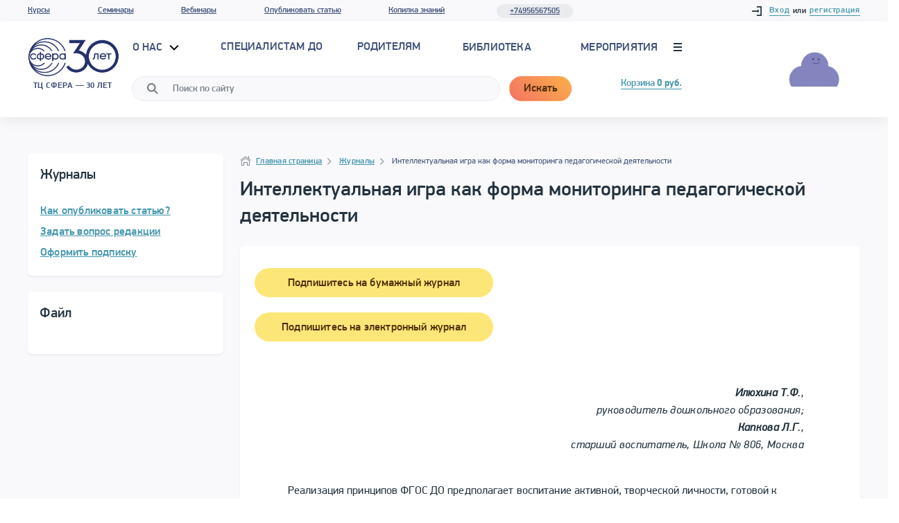

--- FILE ---
content_type: text/html; charset=UTF-8
request_url: https://tc-sfera.ru/journals/detail.php?ID=26460
body_size: 33842
content:
 <!DOCTYPE html>
<html lang="ru">


<head>
    <meta charset="utf-8">
    <meta name="viewport" content="user-scalable=yes, width=1100">
    <meta name="theme-color" content="#fde678">
    <title>Творческий центр СФЕРА - повышение компетентности в вопросах образования</title>
        <link rel="canonical" href="https://tc-sfera.ru/journals/detail.php?ID=26460" />
        <link rel="stylesheet" href="/local/tplfiles/css/jquery.fancybox.min.css"/>
    <link href="/local/tplfiles/css/style.min.css" rel="stylesheet">
    <link href="/local/tplfiles/css/add.css" rel="stylesheet">
    <link rel="icon" href="/favicon.png" sizes="192x192"/>
    <meta http-equiv="Content-Type" content="text/html; charset=UTF-8 " /> 
	 
	<meta name="description" content="сфера" />
 
	<link href="/bitrix/js/ui/design-tokens/dist/ui.design-tokens.min.css?168856330922029" type="text/css"  rel="stylesheet" />
<link href="/bitrix/js/ui/fonts/opensans/ui.font.opensans.min.css?16885631862320" type="text/css"  rel="stylesheet" />
<link href="/bitrix/js/main/popup/dist/main.popup.bundle.min.css?168856334526598" type="text/css"  rel="stylesheet" />
<link href="/bitrix/cache/css/s2/main/page_c4792cbe1f0e59d617aecc6a0bd5cd09/page_c4792cbe1f0e59d617aecc6a0bd5cd09_v1.css?1769059222353" type="text/css"  rel="stylesheet" />
<link href="/bitrix/cache/css/s2/main/template_c0f92f951ee50200148b1917ac319eb5/template_c0f92f951ee50200148b1917ac319eb5_v1.css?17690566837306" type="text/css"  data-template-style="true" rel="stylesheet" />
 
	<script type="text/javascript">if(!window.BX)window.BX={};if(!window.BX.message)window.BX.message=function(mess){if(typeof mess==='object'){for(let i in mess) {BX.message[i]=mess[i];} return true;}};</script>
<script type="text/javascript">(window.BX||top.BX).message({'JS_CORE_LOADING':'Загрузка...','JS_CORE_NO_DATA':'- Нет данных -','JS_CORE_WINDOW_CLOSE':'Закрыть','JS_CORE_WINDOW_EXPAND':'Развернуть','JS_CORE_WINDOW_NARROW':'Свернуть в окно','JS_CORE_WINDOW_SAVE':'Сохранить','JS_CORE_WINDOW_CANCEL':'Отменить','JS_CORE_WINDOW_CONTINUE':'Продолжить','JS_CORE_H':'ч','JS_CORE_M':'м','JS_CORE_S':'с','JSADM_AI_HIDE_EXTRA':'Скрыть лишние','JSADM_AI_ALL_NOTIF':'Показать все','JSADM_AUTH_REQ':'Требуется авторизация!','JS_CORE_WINDOW_AUTH':'Войти','JS_CORE_IMAGE_FULL':'Полный размер'});</script>

<script type="text/javascript" src="/bitrix/js/main/core/core.min.js?1688563348219752"></script>

<script>BX.setJSList(['/bitrix/js/main/core/core_ajax.js','/bitrix/js/main/core/core_promise.js','/bitrix/js/main/polyfill/promise/js/promise.js','/bitrix/js/main/loadext/loadext.js','/bitrix/js/main/loadext/extension.js','/bitrix/js/main/polyfill/promise/js/promise.js','/bitrix/js/main/polyfill/find/js/find.js','/bitrix/js/main/polyfill/includes/js/includes.js','/bitrix/js/main/polyfill/matches/js/matches.js','/bitrix/js/ui/polyfill/closest/js/closest.js','/bitrix/js/main/polyfill/fill/main.polyfill.fill.js','/bitrix/js/main/polyfill/find/js/find.js','/bitrix/js/main/polyfill/matches/js/matches.js','/bitrix/js/main/polyfill/core/dist/polyfill.bundle.js','/bitrix/js/main/core/core.js','/bitrix/js/main/polyfill/intersectionobserver/js/intersectionobserver.js','/bitrix/js/main/lazyload/dist/lazyload.bundle.js','/bitrix/js/main/polyfill/core/dist/polyfill.bundle.js','/bitrix/js/main/parambag/dist/parambag.bundle.js']);
</script>
<script type="text/javascript">(window.BX||top.BX).message({'pull_server_enabled':'Y','pull_config_timestamp':'1650469726','pull_guest_mode':'N','pull_guest_user_id':'0'});(window.BX||top.BX).message({'PULL_OLD_REVISION':'Для продолжения корректной работы с сайтом необходимо перезагрузить страницу.'});</script>
<script type="text/javascript">(window.BX||top.BX).message({'LANGUAGE_ID':'ru','FORMAT_DATE':'DD.MM.YYYY','FORMAT_DATETIME':'DD.MM.YYYY HH:MI:SS','COOKIE_PREFIX':'BITRIX_SM','SERVER_TZ_OFFSET':'0','UTF_MODE':'Y','SITE_ID':'s2','SITE_DIR':'/','USER_ID':'','SERVER_TIME':'1769059222','USER_TZ_OFFSET':'0','USER_TZ_AUTO':'Y','bitrix_sessid':'918d1731676d0bc2e609020cc82cd6e2'});</script>


<script type="text/javascript" src="/bitrix/js/pull/protobuf/protobuf.min.js?168234718976433"></script>
<script type="text/javascript" src="/bitrix/js/pull/protobuf/model.min.js?168234718914190"></script>
<script type="text/javascript" src="/bitrix/js/rest/client/rest.client.min.js?16823471949240"></script>
<script type="text/javascript" src="/bitrix/js/pull/client/pull.client.min.js?168856329248309"></script>
<script type="text/javascript" src="/bitrix/js/main/popup/dist/main.popup.bundle.min.js?168856334365670"></script>
<script type="text/javascript" src="/bitrix/js/main/jquery/jquery-1.12.4.min.js?168856311797163"></script>
<script type="text/javascript">BX.setJSList(['/local/templates/main/components/bitrix/sale.basket.basket.line/.default/script.js']);</script>
<script type="text/javascript">BX.setCSSList(['/local/templates/main/components/bitrix/news.detail/journal/style.css','/local/templates/main/components/bitrix/sale.basket.basket.line/.default/style.css','/local/templates/main/components/bitrix/socserv.auth.form/flat/style.css','/local/components/add_art/main.register/templates/.default/style.css']);</script>
<script type="text/javascript">
					(function () {
						"use strict";

						var counter = function ()
						{
							var cookie = (function (name) {
								var parts = ("; " + document.cookie).split("; " + name + "=");
								if (parts.length == 2) {
									try {return JSON.parse(decodeURIComponent(parts.pop().split(";").shift()));}
									catch (e) {}
								}
							})("BITRIX_CONVERSION_CONTEXT_s2");

							if (cookie && cookie.EXPIRE >= BX.message("SERVER_TIME"))
								return;

							var request = new XMLHttpRequest();
							request.open("POST", "/bitrix/tools/conversion/ajax_counter.php", true);
							request.setRequestHeader("Content-type", "application/x-www-form-urlencoded");
							request.send(
								"SITE_ID="+encodeURIComponent("s2")+
								"&sessid="+encodeURIComponent(BX.bitrix_sessid())+
								"&HTTP_REFERER="+encodeURIComponent(document.referrer)
							);
						};

						if (window.frameRequestStart === true)
							BX.addCustomEvent("onFrameDataReceived", counter);
						else
							BX.ready(counter);
					})();
				</script>



 
	<script type="text/javascript"  src="/bitrix/cache/js/s2/main/template_93add00e16afb94d69956f4720bccf5f/template_93add00e16afb94d69956f4720bccf5f_v1.js?17690566834445"></script>
<script type="text/javascript">var _ba = _ba || []; _ba.push(["aid", "9729ad941eed5e203c0a7a9990e423a8"]); _ba.push(["host", "tc-sfera.ru"]); (function() {var ba = document.createElement("script"); ba.type = "text/javascript"; ba.async = true;ba.src = (document.location.protocol == "https:" ? "https://" : "http://") + "bitrix.info/ba.js";var s = document.getElementsByTagName("script")[0];s.parentNode.insertBefore(ba, s);})();</script>


    <!-- Yandex.Metrika counter -->
<script type="text/javascript" >
   (function(m,e,t,r,i,k,a){m[i]=m[i]||function(){(m[i].a=m[i].a||[]).push(arguments)};
   m[i].l=1*new Date();k=e.createElement(t),a=e.getElementsByTagName(t)[0],k.async=1,k.src=r,a.parentNode.insertBefore(k,a)})
   (window, document, "script", "https://mc.yandex.ru/metrika/tag.js", "ym");

   ym(11288341, "init", {
        clickmap:true,
        trackLinks:true,
        accurateTrackBounce:true,
        webvisor:true,
        trackHash:true
   });
</script>
<noscript><div><img src="https://mc.yandex.ru/watch/11288341" style="position:absolute; left:-9999px;" alt="" /></div></noscript>
<!-- /Yandex.Metrika counter -->
</head>
<body class="page">
<div id="panel">
    </div>
<div style="height: 0; width: 0; position: absolute; visibility: hidden" class="symbols">
    <!-- inject:svg -->
    <svg xmlns="http://www.w3.org/2000/svg">
        <defs>
            <style>.cls-1 {
                    fill-rule: evenodd
                }</style>
            <path id="a" d="M184 327h243.84v138.96H184z"/>
        </defs>
        <symbol id="audio" viewBox="0 0 16 16"><title>audio</title>
            <path d="M8 0a8 8 0 0 0-8 8v8h3a2 2 0 0 0 2-2v-4a2 2 0 0 0-2-2H2v1h1a1 1 0 0 1 1 1v4a1 1 0 0 1-1 1H1V8a7 7 0 0 1 14 0v7h-2a1 1 0 0 1-1-1v-4a1 1 0 0 1 1-1h1V8h-1a2 2 0 0 0-2 2v4a2 2 0 0 0 2 2h3V8a8 8 0 0 0-8-8z"/>
        </symbol>
        <symbol id="author" viewBox="0 0 16 16"><title>author</title>
            <path d="M8 1a3.29 3.29 0 0 1 3 3.5A3.29 3.29 0 0 1 8 8a3.29 3.29 0 0 1-3-3.5A3.29 3.29 0 0 1 8 1m0-1a4.27 4.27 0 0 0-4 4.5A4.27 4.27 0 0 0 8 9a4.27 4.27 0 0 0 4-4.5A4.27 4.27 0 0 0 8 0zM11 11a2 2 0 0 1 2 2v2H3v-2a2 2 0 0 1 2-2h6m0-1H5a3 3 0 0 0-3 3v3h12v-3a3 3 0 0 0-3-3z"/>
        </symbol>
        <symbol id="book" viewBox="0 0 16 16"><title>book</title>
            <path d="M4 0a2 2 0 0 0-2 2v12a2 2 0 0 0 2 2h10V0zM2.1 2.6v-.11zm.19.4v-.07zM4 15a1 1 0 0 1-1-1V3.72A2 2 0 0 0 4 4zm9 0H5V4h1v6l3-2.6 3 2.6V4h1zM9 6L7 7.92V4h4v3.92zm3-3H4a1 1 0 0 1 0-2h9v2z"/>
        </symbol>
        <symbol id="calendar-clock" viewBox="0 0 485.213 485.212">
            <path d="M60.652 75.816V15.163C60.652 6.781 67.433 0 75.817 0c8.38 0 15.161 6.781 15.161 15.163v60.653c0 8.38-6.781 15.161-15.161 15.161-8.384.001-15.165-6.781-15.165-15.161zm257.772 15.162c8.378 0 15.163-6.781 15.163-15.161V15.163C333.587 6.781 326.802 0 318.424 0c-8.382 0-15.168 6.781-15.168 15.163v60.653c0 8.38 6.786 15.162 15.168 15.162zm166.788 272.928c0 66.996-54.312 121.307-121.303 121.307-66.986 0-121.302-54.311-121.302-121.307 0-66.986 54.315-121.3 121.302-121.3 66.991 0 121.303 54.313 121.303 121.3zm-30.322 0c0-50.161-40.81-90.976-90.98-90.976-50.166 0-90.976 40.814-90.976 90.976 0 50.171 40.81 90.98 90.976 90.98 50.17 0 90.98-40.809 90.98-90.98zM121.305 181.955H60.652v60.651h60.653v-60.651zM60.652 333.584h60.653V272.93H60.652v60.654zm90.977-90.978h60.654v-60.651h-60.654v60.651zm0 90.978h60.654V272.93h-60.654v60.654zM30.328 360.891V151.628H363.91v60.653h30.327V94c0-18.421-14.692-33.349-32.843-33.349h-12.647v15.166c0 16.701-13.596 30.325-30.322 30.325-16.731 0-30.326-13.624-30.326-30.325V60.651H106.14v15.166c0 16.701-13.593 30.325-30.322 30.325-16.733 0-30.327-13.624-30.327-30.325V60.651H32.859C14.707 60.651.001 75.579.001 94v266.892c0 18.36 14.706 33.346 32.858 33.346h179.424v-30.331H32.859c-1.374-.001-2.531-1.42-2.531-3.016zm272.928-118.285v-60.651h-60.648v60.651h60.648zm106.143 121.3h-45.49v-45.49c0-8.377-6.781-15.158-15.163-15.158s-15.159 6.781-15.159 15.158v60.658c0 8.378 6.777 15.163 15.159 15.163h60.653c8.382 0 15.163-6.785 15.163-15.163 0-8.382-6.781-15.168-15.163-15.168z"/>
        </symbol>
        <symbol id="cart" viewBox="0 0 15 14"><title>cart</title>
            <circle r="1" cy="13" cx="12"/>
            <circle r="1" cy="13" cx="4"/>
            <path d="M15 8V2H4V0H0v1h3v10h10v-1H4V8zm-1-5v4H4V3z"/>
        </symbol>
        <symbol id="chat-1" viewBox="0 0 58 58">
            <path d="M29 1.5c-16.016 0-29 11.641-29 26 0 5.292 1.768 10.211 4.796 14.318C4.398 46.563 3.254 53.246 0 56.5c0 0 9.943-1.395 16.677-5.462l.022.009c2.764-1.801 5.532-3.656 6.105-4.126.3-.421.879-.548 1.33-.277.296.178.483.503.489.848.01.622-.005.784-5.585 4.421A31.914 31.914 0 0 0 29 53.5c16.016 0 29-11.641 29-26s-12.984-26-29-26z"/>
        </symbol>
        <symbol id="chevron-edgy" viewBox="0 0 16 16"><title>chevron</title>
            <path d="M5 2.76L10.24 8 5 13.24l1.41 1.42 5.25-5.25L13.07 8l-1.41-1.41-5.25-5.25L5 2.76z"/>
        </symbol>
        <symbol id="chevron" viewBox="0 0 7 12">
            <path class="cls-1"
                  d="M.31 10.493l4.58-4.491-4.64-4.55a.816.816 0 0 1-.25-.6.864.864 0 0 1 .87-.857.889.889 0 0 1 .61.24l5.25 5.143a.83.83 0 0 1 .27.617.83.83 0 0 1-.27.617l-5.25 5.143a.891.891 0 0 1-.61.238.864.864 0 0 1-.87-.857.841.841 0 0 1 .31-.643z"/>
        </symbol>
        <symbol id="cross" viewBox="0 0 9.8999996 9.8999996"><title>cross</title>
            <path d="M8.49 0L4.95 3.54 1.41 0 0 1.41l3.54 3.54L0 8.49 1.41 9.9l3.54-3.54L8.49 9.9 9.9 8.49 6.36 4.95 9.9 1.41z"/>
        </symbol>
        <symbol id="cup" viewBox="0 0 16 16"><title>cup</title>
            <path d="M13.5 1H13V0H3v1h-.5a2.5 2.5 0 0 0 0 5H3c0 2 2 5 4 5H6a2 2 0 0 0-2 2v3h8v-3a2 2 0 0 0-2-2H9c2 0 4-3 4-5h.5a2.5 2.5 0 0 0 0-5zM10 12a1 1 0 0 1 1 1v2H5v-2a1 1 0 0 1 1-1zM2.5 5a1.5 1.5 0 0 1 0-3H3v3zM12 6c0 1.54-1.64 4-3 4H7c-1.36 0-3-2.46-3-4V1h8v5zm1.5-1H13V2h.5a1.5 1.5 0 0 1 0 3z"/>
        </symbol>
        <symbol id="document" viewBox="0 0 16 16"><title>doc</title>
            <path d="M4 2h4v1H4zM4 4h3v1H4zM4 7h2v1H4zM7 7h3v1H7zM4 9h3v1H4zM10 9h2v1h-2zM8 9h1v1H8z"/>
            <path d="M11.5 2.5L9 0H2v16h12V5zM10 2.41l.79.79.79.79H10zM13 15H3V1h6v4h4z"/>
            <path d="M4 11h4v1H4zM9 11h3v1H9zM4 13h3v1H4zM8 13h4v1H8z"/>
        </symbol>
        <symbol id="download" viewBox="0 0 15.94627 15.382273"><title>download</title>
            <path d="M9 4.972v7h1l-2 2-2-2h1v-7h2m1-1H6v7H3.59l1.7 1.71 2 2 .71.7.71-.7 2-2 1.7-1.71H10v-7z"/>
            <path d="M13.54 3.152a3.93 3.93 0 0 0-5.44-1.68 4 4 0 0 0-7.1 2.5v.06a3.47 3.47 0 0 0-1 2.44 3.52 3.52 0 0 0 3.5 3.5H5v-1H3.5a2.49 2.49 0 0 1-1.78-4.24l.28-.3v-.46a3 3 0 0 1 3-3 3 3 0 0 1 2.32 1.13l.53.65.73-.4a2.93 2.93 0 0 1 4.07 1.26l.19.37.4.12a2.49 2.49 0 0 1-.74 4.87H11v1h1.5a3.49 3.49 0 0 0 1-6.82z"/>
        </symbol>
        <symbol id="email" viewBox="0 0 16 16"><title>email</title>
            <path d="M8 0a8 8 0 0 0 0 16v-2a6 6 0 1 1 6-6c0 1.24-.65 2-1 2s-1-.76-1-2a4 4 0 1 0-1.14 2.79A2.69 2.69 0 0 0 13 12c1.66 0 3-1.79 3-4a8 8 0 0 0-8-8zm0 10a2 2 0 1 1 2-2 2 2 0 0 1-2 2z"/>
        </symbol>
        <symbol id="expert" viewBox="0 0 16 16"><title>expert</title>
            <path d="M16 6L8 1.93 0 6l3 1.53V14h10V7.53L14 7v5h1V6.51zm-4 7H4v-1h8zm0-2H4V8l4 2 4-2zM8 9L2.2 6 8 3.05l5.8 3z"/>
        </symbol>
        <symbol id="facebook" viewBox="0 0 310 310">
            <path d="M81.703 165.106h33.981V305a5 5 0 0 0 5 5H178.3a5 5 0 0 0 5-5V165.765h39.064a5 5 0 0 0 4.967-4.429l5.933-51.502a5 5 0 0 0-4.966-5.572h-44.996V71.978c0-9.732 5.24-14.667 15.576-14.667h29.42a5 5 0 0 0 5-5V5.037a5 5 0 0 0-5-5h-40.545A39.746 39.746 0 0 0 185.896 0c-7.035 0-31.488 1.381-50.804 19.151-21.402 19.692-18.427 43.27-17.716 47.358v37.752H81.703a5 5 0 0 0-5 5v50.844a5 5 0 0 0 5 5.001z"/>
        </symbol>
        <symbol id="fb" viewBox="0 0 7 12">
            <path d="M7 2.3H5c-.2 0-.5.3-.5.8v1.5H7v2.2H4.5V12H2.1V6.9H0V4.7h2.1V3.4C2.1 1.5 3.3 0 5 0h2v2.3z"/>
        </symbol>
        <symbol id="folder" viewBox="0 0 14 12"><title>folder</title>
            <path d="M10 3V2a2 2 0 0 0-2-2H4a2 2 0 0 0-2 2v1H0v9h14V3zM3 2a1 1 0 0 1 1-1h4a1 1 0 0 1 1 1v1H3zm10 9H1V4h12z"/>
        </symbol>
        <symbol id="g-plus" viewBox="0 0 512 317.79999">
            <path d="M314.3 191.6c-12.4 82.1-74.2 126.2-153.6 126.2C71.5 317.8 0 248.1 0 158.9S71.5 0 160.7 0c43.3 0 81.2 12.4 108.6 38.8l-46.8 46.8c-15-15.9-37.1-23.8-61.8-23.8-53 0-98.9 44.1-98.9 97.1 0 53 45.9 97.1 98.9 97.1 44.1 0 77.7-28.2 87.4-70.6h-89.2v-61.8h155.4c1.8 10.6 2.6 23.8 2.6 35.3 0 11.5-.9 22.1-2.6 32.7M414.9 220.7v-53h-53v-44.1h53v-53H459v53h53v44.1h-53v53z"/>
        </symbol>
        <symbol id="gift" viewBox="0 0 512 512">
            <path d="M469.162 227.716H42.838a8.084 8.084 0 0 0-8.084 8.084v250.833a8.083 8.083 0 0 0 8.084 8.084h426.325a8.084 8.084 0 0 0 8.084-8.084V235.801a8.085 8.085 0 0 0-8.085-8.085z"
                  fill="#f7434c"/>
            <path d="M469.162 227.716H42.838a8.084 8.084 0 0 0-8.084 8.084v32.337h442.493V235.8a8.085 8.085 0 0 0-8.085-8.084z"
                  fill="#db2e37"/>
            <path d="M297.3 227.716h-82.598a8.084 8.084 0 0 0-8.084 8.084v250.833a8.083 8.083 0 0 0 8.084 8.084H297.3a8.084 8.084 0 0 0 8.084-8.084V235.801a8.084 8.084 0 0 0-8.084-8.085z"
                  fill="#ffdb57"/>
            <path d="M297.3 227.716h-82.598a8.084 8.084 0 0 0-8.084 8.084v32.164h98.766V235.8a8.084 8.084 0 0 0-8.084-8.084z"
                  fill="#f5ba3d"/>
            <path d="M453.413 78.378c-7.927-20.661-20.434-40.84-33.457-53.981-4.779-4.821-11.214-7.265-18.539-7.108-24.272.565-63.824 31.028-117.557 90.542a8.081 8.081 0 0 0-2.085 5.418v42.761a8.083 8.083 0 0 0 8.084 8.084h124.353c27.708 0 39.144-13.48 43.857-24.789 6.288-15.075 4.633-36.714-4.656-60.927z"
                  fill="#ffdb57"/>
            <path d="M458.041 92.464a8.068 8.068 0 0 0-1.058-2.336c-12.207-18.457-38.584-11.551-58.561-2.508-58.039 26.272-82.007 62.461-82.999 63.988a8.082 8.082 0 0 0 6.78 12.487h92.012c17.631 0 30.706-5.412 38.862-16.085 9.689-12.68 11.405-31.888 4.964-55.546z"
                  fill="#ef9325"/>
            <path d="M228.139 107.832c-53.733-59.514-93.285-89.977-117.557-90.542-7.344-.158-13.761 2.287-18.539 7.108-13.022 13.14-25.53 33.32-33.456 53.981-9.289 24.213-10.944 45.851-4.66 60.928 4.714 11.309 16.149 24.789 43.858 24.789h124.353a8.084 8.084 0 0 0 8.084-8.084V113.25a8.07 8.07 0 0 0-2.083-5.418z"
                  fill="#ffdb57"/>
            <path d="M196.578 151.608c-.992-1.527-24.96-37.717-82.999-63.988-19.979-9.043-46.355-15.946-58.562 2.507a8.098 8.098 0 0 0-1.057 2.337c-6.443 23.658-4.725 42.866 4.964 55.545 8.155 10.673 21.23 16.085 38.862 16.085h92.012a8.082 8.082 0 0 0 6.78-12.486z"
                  fill="#ef9325"/>
            <path d="M289.861 97.175h-67.722a8.084 8.084 0 0 0-8.084 8.084v50.753a8.083 8.083 0 0 0 8.084 8.084h67.722a8.084 8.084 0 0 0 8.084-8.084v-50.753a8.083 8.083 0 0 0-8.084-8.084z"
                  fill="#f5ba3d"/>
            <path d="M503.916 147.943H8.084A8.084 8.084 0 0 0 0 156.027V235.8a8.083 8.083 0 0 0 8.084 8.084h495.832A8.084 8.084 0 0 0 512 235.8v-79.773a8.083 8.083 0 0 0-8.084-8.084z"
                  fill="#f7434c"/>
            <path fill="#ffdb57" d="M193.902 147.94h124.195v95.943H193.902z"/>
        </symbol>
        <symbol id="google-plus" viewBox="0 0 512 512">
            <path d="M314.3 288.7c-12.4 82.1-74.2 126.2-153.6 126.2C71.5 414.9 0 345.2 0 256S71.5 97.1 160.7 97.1c43.3 0 81.2 12.4 108.6 38.8l-46.8 46.8c-15-15.9-37.1-23.8-61.8-23.8-53 0-98.9 44.1-98.9 97.1s45.9 97.1 98.9 97.1c44.1 0 77.7-28.2 87.4-70.6h-89.2v-61.8h155.4c1.8 10.6 2.6 23.8 2.6 35.3 0 11.5-.9 22.1-2.6 32.7M512 264.8h-53v53h-44.1v-53h-53v-44.1h53v-53H459v53h53z"/>
        </symbol>
        <symbol id="handshake" viewBox="0 0 512 512">
            <path d="M208.057 362.515c-15.603-10.082-36.424-5.606-46.506 9.996 10.082-15.603 5.606-36.424-9.996-46.506-15.603-10.082-36.424-5.606-46.506 9.996 10.082-15.603 5.606-36.424-9.996-46.506-15.603-10.082-36.424-5.606-46.506 9.996l-34.484 53.367c-10.082 15.603-5.606 36.424 9.996 46.506 15.603 10.082 36.424 5.606 46.506-9.996-10.082 15.603-5.606 36.424 9.996 46.506 15.603 10.082 36.424 5.606 46.506-9.996-10.082 15.603-5.606 36.424 9.996 46.506s36.424 5.606 46.506-9.996l34.484-53.367c10.082-15.603 5.606-36.425-9.996-46.506z"/>
            <path d="M436.601 270.49l-.902-.587L264.31 158.311l-27.309 41.448c-12.201 18.777-32.847 29.983-55.264 29.983a65.673 65.673 0 0 1-35.716-10.548c-30.505-19.712-39.287-60.566-19.603-91.029l16.405-25.475-57.557-13.847L0 264.877l20.909 17.996.565-.875c12.19-18.865 32.885-30.127 55.358-30.125a65.683 65.683 0 0 1 35.713 10.548c10.11 6.532 18.066 15.492 23.267 26.008a65.681 65.681 0 0 1 33.235 10.502c10.11 6.532 18.066 15.492 23.267 26.007a65.656 65.656 0 0 1 33.235 10.503c30.505 19.711 39.287 60.566 19.575 91.071l-18.284 28.296 28.307 18.767c15.603 10.082 36.424 5.606 46.506-9.996 10.082-15.603 5.606-36.424-9.996-46.506l11.442 7.394c15.603 10.082 36.424 5.606 46.506-9.996 10.082-15.603 5.606-36.423-9.995-46.505l11.441 7.393c15.603 10.082 36.424 5.606 46.506-9.996 10.081-15.602 5.608-36.42-9.992-46.503l11.438 7.391c15.603 10.082 36.424 5.606 46.506-9.996 9.845-15.233 5.807-35.434-8.908-45.765z"/>
            <path d="M467.068 33.035l-246.101 7.839-67.449 104.74c-10.082 15.603-5.606 36.424 9.996 46.506 15.603 10.082 36.424 5.606 46.506-9.996l45.013-68.316 9.854 6.416 177.625 115.652L512 184.419 467.068 33.035z"/>
        </symbol>
        <symbol id="happy-children" viewBox="0 0 292.907 292.907">
            <path d="M84.283 74.379c16.232-2.574 27.311-17.813 24.735-34.055-1.636-10.315-8.402-18.542-17.285-22.51a30.999 30.999 0 0 1 5.06-3.781 2.813 2.813 0 0 0-.561-5.075c-5.03-1.677-10.702-.834-15.884 1.038a31.044 31.044 0 0 1 2.689-5.744A2.81 2.81 0 0 0 80.15.04C69.427 1.866 61.3 14.317 58.407 21.455a19.065 19.065 0 0 0-1.112 3.868c-5.652 6.423-8.509 15.22-7.065 24.322 2.575 16.244 17.824 27.308 34.053 24.734zM287.695 68.968c-4.185-3.888-10.732-3.65-14.622.538l-34.78 37.436a23.282 23.282 0 0 0-9.85-4.052l-15.145-2.401a23.283 23.283 0 0 0-10.737.827l-21.514-46.402c-2.404-5.184-8.555-7.438-13.738-5.035-5.184 2.403-7.438 8.555-5.035 13.738l24.928 53.767c-.54 1.982.149-2.066-8.666 55.641l-13.608 16.735.4.492a25.999 25.999 0 0 1 5.827 16.403v49.844c.169.006.335.025.506.025 7.143 0 12.933-5.79 12.933-12.933v-37.019l14.422-17.736 12.815 2.447-3.368 21.24a12.937 12.937 0 0 0-.158 2.189l.587 46.354c.09 7.086 5.861 12.77 12.929 12.768l.167-.001c7.142-.09 12.858-5.953 12.768-13.096l-.572-45.252c.77-4.855 13.787-86.709 13.868-88.646l40.183-43.251c3.886-4.185 3.646-10.73-.54-14.62z"/>
            <path d="M222.371 91.779c13.521 2.145 26.226-7.073 28.372-20.605 1.202-7.584-1.178-14.913-5.887-20.264a15.87 15.87 0 0 0-.927-3.222c-2.41-5.945-9.182-16.319-18.114-17.841a2.343 2.343 0 0 0-2.405 3.508 25.83 25.83 0 0 1 2.242 4.791c-4.317-1.561-9.043-2.268-13.234-.87a2.346 2.346 0 0 0-1.588 1.965c-.1.909.338 1.792 1.12 2.264a25.88 25.88 0 0 1 4.215 3.15c-7.4 3.304-13.038 10.158-14.4 18.752-2.146 13.533 7.084 26.228 20.606 28.372zM136.902 171.898l-10.396-66.8 29.915-64.523c2.886-6.223.18-13.605-6.043-16.49-6.22-2.885-13.605-.182-16.49 6.043l-25.823 55.699a27.935 27.935 0 0 0-12.891-.992l-18.178 2.882a27.94 27.94 0 0 0-11.835 4.849L23.426 47.643c-4.67-5.025-12.526-5.313-17.552-.646C.85 51.666.561 59.524 5.229 64.549l48.233 51.916s7.209 46.895 16.646 106.405l-.688 54.317c-.108 8.572 6.753 15.61 15.326 15.719l.2.001c8.481 0 15.411-6.821 15.519-15.327l.704-55.64c.012-.88-.053-1.759-.19-2.628l-4.043-25.495 15.384-2.938 17.31 21.289v44.435c0 8.573 6.95 15.523 15.523 15.523s15.523-6.95 15.523-15.523v-49.949c0-3.567-1.228-7.026-3.478-9.794l-20.296-24.962z"/>
        </symbol>
        <symbol id="home" viewBox="0 0 16 16"><title>home</title>
            <path d="M2 8v7h4v-4h4v4h4V8L8 4zm11 6h-2v-4H5v4H3V8.54L8 5.2l5 3.34z"/>
            <path d="M13 5.05V1h-1v3.31L8 1.38.2 7.1l.6.8L8 2.62l7.2 5.28.6-.8L13 5.05z"/>
        </symbol>
        <symbol id="hourglass" viewBox="0 0 16 16"><title>time</title>
            <path d="M13 4V0H3v4a4 4 0 0 0 4 4 4 4 0 0 0-4 4v4h10v-4a4 4 0 0 0-4-4 4 4 0 0 0 4-4zm-1 11H4v-2h8zm0-3H4a3 3 0 0 1 3-3h2a3 3 0 0 1 3 3zM4 1h8v3a3 3 0 0 1-.18 1H4.18A3 3 0 0 1 4 4zm5 6H7a3 3 0 0 1-2.22-1h6.44A3 3 0 0 1 9 7z"/>
        </symbol>
        <symbol id="keynote" viewBox="0 0 16 16"><title>keynote</title>
            <path d="M15 2v12H1V2h14m1-1H0v14h16V1zM5 7a3 3 0 1 0 3 3 3 3 0 0 0-3-3zm0 5a2 2 0 0 1 0-4v2h2a2 2 0 0 1-2 2zm5-4H9v5h1zm2 1h-1v4h1zm2-2h-1v6h1zm-2-4H4v2h8z"/>
        </symbol>
        <symbol id="like" viewBox="0 0 16 16"><title>like</title>
            <path d="M13.51 5H11V2a2 2 0 0 0-2-2H7v5H1v9h11.4a2 2 0 0 0 1.95-1.56l1.11-5A2 2 0 0 0 13.51 5zM2 13V6h2v7zm11.37-.78a1 1 0 0 1-1 .78H5V6h3V1h1a1 1 0 0 1 1 1v4h3.51a1 1 0 0 1 .78.37 1 1 0 0 1 .19.85z"/>
        </symbol>
        <symbol id="lock-2" viewBox="0 0 16 16"><title>lock-2</title>
            <path d="M12 6V3a2 2 0 0 0-2-2H6a2 2 0 0 0-2 2v3H2v9h12V6zM5 3a1 1 0 0 1 1-1h4a1 1 0 0 1 1 1v3H5zm8 11H3V7h10zM8 8a2 2 0 1 0 2 2 2 2 0 0 0-2-2zm0 3a1 1 0 1 1 1-1 1 1 0 0 1-1 1z"/>
        </symbol>
        <symbol id="lock" viewBox="0 0 10 14"><title>lock</title>
            <path d="M0 6v8h10V6zm6 4.72V13H4v-2.28a2 2 0 1 1 2 0zM7 5h2V0H1v5h2V2h4z"/>
        </symbol>
        <symbol id="login" viewBox="0 0 16 16"><title>account-login</title>
            <path d="M14 0H8v2h6v12H8v2h8V0h-2z"/>
            <path d="M12 8L9 5v2H0v2h9v2l3-3z"/>
        </symbol>
        <symbol id="marker" viewBox="0 0 12 16"><title>marker</title>
            <path d="M6 1a5 5 0 0 1 5 5c0 1.91-2.82 5.88-5 8.47C3.82 11.88 1 7.91 1 6a5 5 0 0 1 5-5m0 8a3 3 0 1 0-3-3 3 3 0 0 0 3 3m0-9a6 6 0 0 0-6 6c0 3.31 6 10 6 10s6-6.69 6-10a6 6 0 0 0-6-6zm0 8a2 2 0 1 1 2-2 2 2 0 0 1-2 2z"/>
        </symbol>
        <symbol id="menu" viewBox="0 0 12 12"><title>menu</title>
            <path d="M0 0h12v2H0zM0 5h12v2H0zM0 10h12v2H0z"/>
        </symbol>
        <symbol id="odnoklassniki" viewBox="0 0 95.481 95.481">
            <path d="M43.041 67.254c-7.402-.772-14.076-2.595-19.79-7.064-.709-.556-1.441-1.092-2.088-1.713-2.501-2.402-2.753-5.153-.774-7.988 1.693-2.426 4.535-3.075 7.489-1.682.572.27 1.117.607 1.639.969 10.649 7.317 25.278 7.519 35.967.329 1.059-.812 2.191-1.474 3.503-1.812 2.551-.655 4.93.282 6.299 2.514 1.564 2.549 1.544 5.037-.383 7.016-2.956 3.034-6.511 5.229-10.461 6.761-3.735 1.448-7.826 2.177-11.875 2.661.611.665.899.992 1.281 1.376 5.498 5.524 11.02 11.025 16.5 16.566 1.867 1.888 2.257 4.229 1.229 6.425-1.124 2.4-3.64 3.979-6.107 3.81-1.563-.108-2.782-.886-3.865-1.977-4.149-4.175-8.376-8.273-12.441-12.527-1.183-1.237-1.752-1.003-2.796.071-4.174 4.297-8.416 8.528-12.683 12.735-1.916 1.889-4.196 2.229-6.418 1.15-2.362-1.145-3.865-3.556-3.749-5.979.08-1.639.886-2.891 2.011-4.014 5.441-5.433 10.867-10.88 16.295-16.322.359-.362.694-.746 1.217-1.305z"/>
            <path d="M47.55 48.329c-13.205-.045-24.033-10.992-23.956-24.218C23.67 10.739 34.505-.037 47.84 0c13.362.036 24.087 10.967 24.02 24.478-.068 13.199-10.971 23.897-24.31 23.851zm12.001-24.186c-.023-6.567-5.253-11.795-11.807-11.801-6.609-.007-11.886 5.316-11.835 11.943.049 6.542 5.324 11.733 11.896 11.709 6.552-.023 11.768-5.285 11.746-11.851z"/>
        </symbol>
        <symbol id="ok" viewBox="0 0 57.334025 95.48248">
            <path d="M23.967 67.254c-7.402-.772-14.076-2.595-19.79-7.064-.709-.556-1.441-1.092-2.088-1.713-2.501-2.402-2.753-5.153-.774-7.988 1.693-2.426 4.535-3.075 7.489-1.682.572.27 1.117.607 1.639.97 10.649 7.316 25.278 7.518 35.967.328 1.059-.812 2.191-1.474 3.503-1.812 2.551-.655 4.93.282 6.299 2.514 1.564 2.55 1.544 5.037-.383 7.016-2.956 3.034-6.511 5.23-10.461 6.761-3.735 1.448-7.826 2.177-11.875 2.661.611.665.899.992 1.281 1.376 5.498 5.524 11.02 11.025 16.5 16.566 1.867 1.888 2.257 4.23 1.229 6.425-1.124 2.4-3.64 3.98-6.107 3.81-1.563-.108-2.782-.886-3.865-1.977-4.149-4.175-8.376-8.273-12.441-12.527-1.183-1.237-1.752-1.003-2.796.071-4.174 4.297-8.416 8.528-12.683 12.735-1.916 1.89-4.196 2.23-6.418 1.15-2.362-1.145-3.865-3.556-3.749-5.979.08-1.639.886-2.89 2.011-4.014 5.441-5.433 10.867-10.88 16.295-16.322.359-.362.694-.746 1.217-1.305z"/>
            <path d="M28.476 48.33C15.271 48.283 4.443 37.336 4.52 24.11 4.596 10.74 15.431-.037 28.766.001c13.362.035 24.087 10.966 24.02 24.477-.068 13.2-10.971 23.897-24.31 23.851zm12.001-24.187c-.023-6.567-5.253-11.795-11.807-11.8-6.609-.008-11.886 5.315-11.835 11.942.049 6.542 5.324 11.733 11.896 11.71 6.552-.024 11.768-5.286 11.746-11.852z"/>
        </symbol>
        <symbol id="phone" viewBox="0 0 16 16"><title>phone</title>
            <path d="M15.11 11.11a10.07 10.07 0 0 1-3.2-.53 1.09 1.09 0 0 0-.89.18l-2 2A13.84 13.84 0 0 1 3.2 6.84l2-2A.71.71 0 0 0 5.33 4 12 12 0 0 1 4.89.89.84.84 0 0 0 4 0H.89A.84.84 0 0 0 0 .89 15.1 15.1 0 0 0 15.11 16a.84.84 0 0 0 .89-.89V12a.84.84 0 0 0-.89-.89zM14.22 8H16a8 8 0 0 0-8-8v1.78A6.18 6.18 0 0 1 14.22 8zm-3.55 0h1.78A4.4 4.4 0 0 0 8 3.56v1.77A2.62 2.62 0 0 1 10.67 8z"/>
        </symbol>
        <symbol id="search" viewBox="0 0 15.188656 15.188656"><title>search</title>
            <path d="M15.189 13.779l-4.3-4.3a6 6 0 1 0-1.41 1.41l4.3 4.3zm-13.2-7.79a4 4 0 1 1 4 4 4 4 0 0 1-4-4z"/>
        </symbol>
        <symbol id="star-filled" viewBox="0 0 19.481 19.481">
            <path d="M10.201.758l2.478 5.865 6.344.545a.5.5 0 0 1 .285.876l-4.812 4.169 1.442 6.202a.5.5 0 0 1-.745.541l-5.452-3.288-5.452 3.288a.5.5 0 0 1-.745-.541l1.442-6.202-4.813-4.17a.5.5 0 0 1 .285-.876l6.344-.545L9.28.758a.5.5 0 0 1 .921 0z"/>
        </symbol>
        <symbol id="star" viewBox="0 0 487.222 487.222">
            <path d="M486.554 186.811c-1.6-4.9-5.8-8.4-10.9-9.2l-152-21.6-68.4-137.5c-2.3-4.6-7-7.5-12.1-7.5s-9.8 2.9-12.1 7.6l-67.5 137.9-152 22.6c-5.1.8-9.3 4.3-10.9 9.2s-.2 10.3 3.5 13.8l110.3 106.9-25.5 151.4c-.9 5.1 1.2 10.2 5.4 13.2 2.3 1.7 5.1 2.6 7.9 2.6 2.2 0 4.3-.5 6.3-1.6l135.7-71.9 136.1 71.1c2 1 4.1 1.5 6.2 1.5 7.4 0 13.5-6.1 13.5-13.5 0-1.1-.1-2.1-.4-3.1l-26.3-150.5 109.6-107.5c3.9-3.6 5.2-9 3.6-13.9zm-137 107.1c-3.2 3.1-4.6 7.6-3.8 12l22.9 131.3-118.2-61.7c-3.9-2.1-8.6-2-12.6 0l-117.8 62.4 22.1-131.5c.7-4.4-.7-8.8-3.9-11.9l-95.6-92.8 131.9-19.6c4.4-.7 8.2-3.4 10.1-7.4l58.6-119.7 59.4 119.4c2 4 5.8 6.7 10.2 7.4l132 18.8-95.3 93.3z"/>
        </symbol>
        <symbol id="success" viewBox="0 0 12.72 9.1899996"><title>success</title>
            <path d="M4.95 6.36L11.31 0l1.41 1.41-7.77 7.78L0 4.24l1.41-1.41z"/>
        </symbol>
        <symbol id="test" viewBox="0 0 512 512">
            <path d="M387.587 95.376L297.624 4.413C294.892 1.674 289.457 0 287 0H15C6.709 0 0 6.709 0 15v482c0 8.291 6.709 15 15 15h362c8.291 0 15-6.709 15-15V106c0-2.342-1.644-7.863-4.413-10.624zM175.606 356.605l-60 60A14.952 14.952 0 0 1 105.001 421a14.95 14.95 0 0 1-10.605-4.395l-30-30c-5.861-5.859-5.861-15.351-.001-21.21 5.859-5.859 15.352-5.859 21.211 0L105 384.789l49.395-49.395c5.859-5.859 15.352-5.859 21.211 0s5.859 15.352 0 21.211zm0-120l-60 60A14.952 14.952 0 0 1 105.001 301a14.95 14.95 0 0 1-10.605-4.395l-30-30c-5.861-5.859-5.861-15.351-.001-21.21 5.859-5.859 15.352-5.859 21.211 0L105 264.789l49.395-49.395c5.859-5.859 15.352-5.859 21.211 0s5.859 15.352 0 21.211zm0-120l-60 60A14.952 14.952 0 0 1 105.001 181a14.95 14.95 0 0 1-10.605-4.395l-30-30c-5.861-5.859-5.861-15.351-.001-21.21 5.859-5.859 15.352-5.859 21.211 0L105 144.789l49.395-49.395c5.859-5.859 15.352-5.859 21.211 0s5.859 15.352 0 21.211zM317 421h-92c-8.291 0-15-6.709-15-15s6.709-15 15-15h92c8.291 0 15 6.709 15 15s-6.709 15-15 15zm0-120h-92c-8.291 0-15-6.709-15-15s6.709-15 15-15h92c8.291 0 15 6.709 15 15s-6.709 15-15 15zm0-120h-92c-8.291 0-15-6.709-15-15s6.709-15 15-15h92c8.291 0 15 6.709 15 15s-6.709 15-15 15zm-15-90V52.211L340.789 91H302zM467 91c-24.814 0-45 20.186-45 45v75h90v-75c0-24.814-20.186-45-45-45zm15 60h-30v-15c0-8.276 6.724-15 15-15s15 6.724 15 15v15zM422 391v15c0 2.329.542 4.629 1.582 6.709l30 60c5.528 11.025 21.308 11.025 26.836 0l30-60A15.01 15.01 0 0 0 512 406v-15h-90zM422 241h90v120h-90z"/>
        </symbol>
        <symbol id="time" viewBox="0 0 16 16"><title>time</title>
            <path d="M13 4V0H3v4a4 4 0 0 0 4 4 4 4 0 0 0-4 4v4h10v-4a4 4 0 0 0-4-4 4 4 0 0 0 4-4zm-1 11H4v-2h8zm0-3H4a3 3 0 0 1 3-3h2a3 3 0 0 1 3 3zM4 1h8v3a3 3 0 0 1-.18 1H4.18A3 3 0 0 1 4 4zm5 6H7a3 3 0 0 1-2.22-1h6.44A3 3 0 0 1 9 7z"/>
        </symbol>
        <symbol id="twi" viewBox="0 0 612 612">
            <path d="M612 116.258a250.714 250.714 0 0 1-72.088 19.772c25.929-15.527 45.777-40.155 55.184-69.411-24.322 14.379-51.169 24.82-79.775 30.48-22.907-24.437-55.49-39.658-91.63-39.658-69.334 0-125.551 56.217-125.551 125.513 0 9.828 1.109 19.427 3.251 28.606-104.326-5.24-196.835-55.223-258.75-131.174-10.823 18.51-16.98 40.078-16.98 63.101 0 43.559 22.181 81.993 55.835 104.479a125.556 125.556 0 0 1-56.867-15.756v1.568c0 60.806 43.291 111.554 100.693 123.104-10.517 2.83-21.607 4.398-33.08 4.398-8.107 0-15.947-.803-23.634-2.333 15.985 49.907 62.336 86.199 117.253 87.194-42.947 33.654-97.099 53.655-155.916 53.655-10.134 0-20.116-.612-29.944-1.721 55.567 35.681 121.536 56.485 192.438 56.485 230.948 0 357.188-191.291 357.188-357.188l-.421-16.253c24.666-17.593 46.005-39.697 62.794-64.861z"
                  fill="#010002"/>
        </symbol>
        <symbol id="twitter" viewBox="0 0 612 612">
            <path d="M612 116.258a250.714 250.714 0 0 1-72.088 19.772c25.929-15.527 45.777-40.155 55.184-69.411-24.322 14.379-51.169 24.82-79.775 30.48-22.907-24.437-55.49-39.658-91.63-39.658-69.334 0-125.551 56.217-125.551 125.513 0 9.828 1.109 19.427 3.251 28.606-104.326-5.24-196.835-55.223-258.75-131.174-10.823 18.51-16.98 40.078-16.98 63.101 0 43.559 22.181 81.993 55.835 104.479a125.556 125.556 0 0 1-56.867-15.756v1.568c0 60.806 43.291 111.554 100.693 123.104-10.517 2.83-21.607 4.398-33.08 4.398-8.107 0-15.947-.803-23.634-2.333 15.985 49.907 62.336 86.199 117.253 87.194-42.947 33.654-97.099 53.655-155.916 53.655-10.134 0-20.116-.612-29.944-1.721 55.567 35.681 121.536 56.485 192.438 56.485 230.948 0 357.188-191.291 357.188-357.188l-.421-16.253c24.666-17.593 46.005-39.697 62.794-64.861z"/>
        </symbol>
        <symbol id="user-arrow" viewBox="0 0 13.32 8.0699999"><title>user-arrow</title>
            <path d="M13.32 1.41L11.9 0 6.66 5.24 1.42 0 0 1.41l5.25 5.25 1.41 1.41 1.41-1.41z"/>
        </symbol>
        <symbol id="user-header" viewBox="0 0 12 16">
            <path d="M6 1c1.7 0 3 1.6 3 3.5S7.7 8 6 8 3 6.4 3 4.5 4.3 1 6 1m0-1C3.8 0 2 2 2 4.5S3.8 9 6 9s4-2 4-4.5S8.2 0 6 0zM9 11c1.1 0 2 .9 2 2v2H1v-2c0-1.1.9-2 2-2h6m0-1H3c-1.7 0-3 1.3-3 3v3h12v-3c0-1.7-1.3-3-3-3z"/>
        </symbol>
        <symbol id="user-main" viewBox="0 0 12 14"><title>user</title>
            <circle r="4" cy="4" cx="6"/>
            <path d="M4 9h4a4 4 0 0 1 4 4v1H0v-1a4 4 0 0 1 4-4z"/>
        </symbol>
        <symbol id="user" viewBox="0 0 299.997 299.997">
            <path d="M149.996 0C67.157 0 .001 67.158.001 149.997c0 82.837 67.156 150 149.995 150s150-67.163 150-150C299.996 67.156 232.835 0 149.996 0zm.457 220.763v-.002H85.465c0-46.856 41.152-46.845 50.284-59.097l1.045-5.587c-12.83-6.502-21.887-22.178-21.887-40.512 0-24.154 15.712-43.738 35.089-43.738s35.089 19.584 35.089 43.738c0 18.178-8.896 33.756-21.555 40.361l1.19 6.349c10.019 11.658 49.802 12.418 49.802 58.488h-64.069z"/>
        </symbol>
        <symbol id="video" viewBox="0 0 16 16"><title>video</title>
            <path d="M16 14v-1h-1V3h1V2h-2V1h2V0H0v1h1v1H0v1h1v10H0v1h1v1H0v1h16v-1h-2v-1zM11 1h2v1h-2zM8 1h2v1H8zM5 1h2v1H5zM2 1h2v1H2zm2 14H2v-1h2zm3 0H5v-1h2zm3 0H8v-1h2zm3 0h-2v-1h2zM2 13V3h12v10zm9-5l-5 3V5z"/>
        </symbol>
        <symbol id="view-desc" viewBox="0 0 12 14"><title>view-desc</title>
            <path d="M3 0h9v2H3zM10 6H3V4h7zM8 10H3V8h5zM6 14H3v-2h3zM2 14H0V0h2z"/>
        </symbol>
        <symbol id="view-eye" viewBox="0 0 16 16"><title>view-eye</title>
            <path d="M8 4C3.6 4 0 8 0 8s3.6 4 8 4 8-4 8-4-3.6-4-8-4zm0 6c-1.1 0-2-.9-2-2s.9-2 2-2 2 .9 2 2-.9 2-2 2z"/>
        </symbol>
        <symbol id="vk" viewBox="0 0 548.358 548.358">
            <path d="M545.451 400.298c-.664-1.431-1.283-2.618-1.858-3.569-9.514-17.135-27.695-38.167-54.532-63.102l-.567-.571-.284-.28-.287-.287h-.288c-12.18-11.611-19.893-19.418-23.123-23.415-5.91-7.614-7.234-15.321-4.004-23.13 2.282-5.9 10.854-18.36 25.696-37.397 7.807-10.089 13.99-18.175 18.556-24.267 32.931-43.78 47.208-71.756 42.828-83.939l-1.701-2.847c-1.143-1.714-4.093-3.282-8.846-4.712-4.764-1.427-10.853-1.663-18.278-.712l-82.224.568c-1.332-.472-3.234-.428-5.712.144l-3.713.859-1.431.715-1.136.859c-.952.568-1.999 1.567-3.142 2.995-1.137 1.423-2.088 3.093-2.848 4.996-8.952 23.031-19.13 44.444-30.553 64.238-7.043 11.803-13.511 22.032-19.418 30.693-5.899 8.658-10.848 15.037-14.842 19.126-4 4.093-7.61 7.372-10.852 9.849-3.237 2.478-5.708 3.525-7.419 3.142-1.715-.383-3.33-.763-4.859-1.143-2.663-1.714-4.805-4.045-6.42-6.995-1.622-2.95-2.714-6.663-3.285-11.136-.568-4.476-.904-8.326-1-11.563-.089-3.233-.048-7.806.145-13.706.198-5.903.287-9.897.287-11.991 0-7.234.141-15.085.424-23.555.288-8.47.521-15.181.716-20.125.194-4.949.284-10.185.284-15.705s-.336-9.849-1-12.991a44.442 44.442 0 0 0-2.99-9.137c-1.335-2.95-3.289-5.232-5.853-6.852-2.569-1.618-5.763-2.902-9.564-3.856-10.089-2.283-22.936-3.518-38.547-3.71-35.401-.38-58.148 1.906-68.236 6.855-3.997 2.091-7.614 4.948-10.848 8.562-3.427 4.189-3.905 6.475-1.431 6.851 11.422 1.711 19.508 5.804 24.267 12.275l1.715 3.429c1.334 2.474 2.666 6.854 3.999 13.134 1.331 6.28 2.19 13.227 2.568 20.837.95 13.897.95 25.793 0 35.689-.953 9.9-1.853 17.607-2.712 23.127-.859 5.52-2.143 9.993-3.855 13.418-1.715 3.426-2.856 5.52-3.428 6.28-.571.76-1.047 1.239-1.425 1.427a21.387 21.387 0 0 1-7.71 1.431c-2.667 0-5.901-1.334-9.707-4-3.805-2.666-7.754-6.328-11.847-10.992-4.093-4.665-8.709-11.184-13.85-19.558-5.137-8.374-10.467-18.271-15.987-29.691l-4.567-8.282c-2.855-5.328-6.755-13.086-11.704-23.267-4.952-10.185-9.329-20.037-13.134-29.554-1.521-3.997-3.806-7.04-6.851-9.134l-1.429-.859c-.95-.76-2.475-1.567-4.567-2.427a30.301 30.301 0 0 0-6.567-1.854l-78.229.568c-7.994 0-13.418 1.811-16.274 5.428l-1.143 1.711c-.571.953-.859 2.475-.859 4.57 0 2.094.571 4.664 1.714 7.707 11.42 26.84 23.839 52.725 37.257 77.659 13.418 24.934 25.078 45.019 34.973 60.237 9.897 15.229 19.985 29.602 30.264 43.112 10.279 13.515 17.083 22.176 20.412 25.981 3.333 3.812 5.951 6.662 7.854 8.565l7.139 6.851c4.568 4.569 11.276 10.041 20.127 16.416 8.853 6.379 18.654 12.659 29.408 18.85 10.756 6.181 23.269 11.225 37.546 15.126 14.275 3.905 28.169 5.472 41.684 4.716h32.834c6.659-.575 11.704-2.669 15.133-6.283l1.136-1.431c.764-1.136 1.479-2.901 2.139-5.276.668-2.379 1-5 1-7.851-.195-8.183.428-15.558 1.852-22.124 1.423-6.564 3.045-11.513 4.859-14.846 1.813-3.33 3.859-6.14 6.136-8.418 2.282-2.283 3.908-3.666 4.862-4.142.948-.479 1.705-.804 2.276-.999 4.568-1.522 9.944-.048 16.136 4.429 6.187 4.473 11.99 9.996 17.418 16.56 5.425 6.57 11.943 13.941 19.555 22.124 7.617 8.186 14.277 14.271 19.985 18.274l5.708 3.426c3.812 2.286 8.761 4.38 14.853 6.283 6.081 1.902 11.409 2.378 15.984 1.427l73.087-1.14c7.229 0 12.854-1.197 16.844-3.572 3.998-2.379 6.373-5 7.139-7.851.764-2.854.805-6.092.145-9.712-.677-3.611-1.344-6.136-2.008-7.563z"/>
        </symbol>
        <symbol id="vk2" viewBox="0 0 243.48854 137.7917">
            <g transform="translate(-184 -327.208)">
                <path d="M393.555 414.821c8.078 7.887 16.601 15.305 23.847 23.989 3.2 3.855 6.231 7.836 8.547 12.312 3.285 6.363.309 13.367-5.398 13.75l-35.469-.019c-9.152.761-16.449-2.922-22.586-9.176-4.91-5.004-9.461-10.328-14.18-15.5-1.937-2.113-3.964-4.102-6.386-5.672-4.84-3.145-9.043-2.184-11.813 2.867-2.816 5.137-3.457 10.824-3.734 16.551-.379 8.351-2.903 10.547-11.293 10.93-17.934.847-34.949-1.868-50.758-10.911-13.937-7.976-24.746-19.234-34.152-31.976-18.317-24.82-32.344-52.09-44.95-80.121-2.839-6.317-.761-9.707 6.208-9.828 11.57-.223 23.14-.207 34.726-.016 4.703.07 7.816 2.766 9.633 7.211 6.262 15.394 13.922 30.039 23.539 43.617 2.559 3.613 5.172 7.227 8.891 9.774 4.113 2.816 7.242 1.882 9.179-2.7 1.227-2.906 1.766-6.035 2.043-9.148.914-10.707 1.035-21.395-.57-32.063-.988-6.66-4.738-10.968-11.383-12.23-3.391-.641-2.887-1.902-1.242-3.84 2.848-3.336 5.531-5.414 10.875-5.414h40.09c6.312 1.246 7.715 4.082 8.578 10.43l.035 44.531c-.07 2.461 1.227 9.754 5.656 11.383 3.543 1.156 5.879-1.68 8.004-3.926 9.598-10.187 16.449-22.227 22.57-34.691 2.715-5.485 5.051-11.176 7.313-16.864 1.68-4.222 4.309-6.297 9.063-6.207l38.585.035c1.141 0 2.301.016 3.407.207 6.504 1.11 8.285 3.907 6.277 10.254-3.164 9.961-9.32 18.262-15.34 26.602-6.433 8.902-13.316 17.5-19.695 26.457-5.863 8.18-5.399 12.301 1.883 19.402zm0 0"
                      clip-rule="evenodd" fill-rule="evenodd"/>
            </g>
        </symbol>
        <symbol id="warning" viewBox="0 0 16 16"><title>warning</title>
            <path d="M7 3h2v7H7zM7 11h2v2H7z"/>
            <path d="M8 1a7 7 0 1 1-7 7 7 7 0 0 1 7-7m0-1a8 8 0 1 0 8 8 8 8 0 0 0-8-8z"/>
        </symbol>
    </svg><!-- endinject -->
</div>
<header class="main-header">
    <div class="wrapper wrapper_light-gray">
        <div class="main-header__upper-wrap">
            <ul class="contents">
                <li class="contents__item">
                    <div class="contents__item-text"><a href="/education/courses/">Курсы</a></div>
                    <!--div class="contents__item-number ex-contents__item-number_1">24</div-->
                </li>
                <li class="contents__item">
                    <div class="contents__item-text"><a href="/seminary/">Семинары</a></div>
                    <!--div class="contents__item-number ex-contents__item-number_2">10</div-->
                </li>
                <li class="contents__item">
                    <div class="contents__item-text"><a href="/education/events/">Вебинары</a></div>
              <!--div class="contents__item-number ex-contents__item-number_3">389</div-->
                </li>
                <li class="contents__item">
                    <div class="contents__item-text"><a href="/send-article/new.php">Опубликовать статью</a></div>
                    <!--div class="contents__item-number ex-contents__item-number_4">1</div-->
                </li>
                <li class="contents__item">
                    <div class="contents__item-text"><a href="/about/besplatnye-materialy/">Копилка знаний</a></div>
                    <!--div class="contents__item-number ex-contents__item-number_5">585</div-->
                </li>
                <li class="contents__item">
                    <div class="contents__item-text"></div>
                    <div class="contents__item-number ex-contents__item-number_tel"><a href="tel:+74956567505">+74956567505</a></div>
                </li>
            </ul>
            <div class="main-header__login main-header__login_show" >
                <a href="#" class="main-header__login-link main-header__login-link_login">
                    <svg width="16" height="14" class="main-header__login-symbol">
                        <use xlink:href="#login"></use>
                    </svg>
                    Вход</a>
                <span class="main-header__login-text"> или </span>
                <a href="#" class="main-header__login-link main-header__login-link_reg">регистрация</a>
            </div>
            <div class="main-header__user main-header__user_nav-closed" >
                <a href="#" class="main-header__user-link">
                    <svg width="12" height="14" class="main-header__user-symbol">
                        <use xlink:href="#user-header"></use>
                    </svg>
                    <div class="main-header__user-name"></div>
                    <svg width="14" height="8" class="main-header__user-arrow">
                        <use xlink:href="#user-arrow"></use>
                    </svg>
                </a>
                <ul class="user-nav user-nav_closed" style="left:auto;">
                    <li class="user-nav__item">
                        <a class="user-nav__link" href="/personal/profile/">Профиль</a>
                    </li>
                    <li class="user-nav__item">
                        <script>
var bx_basketFKauiI = new BitrixSmallCart;
</script>
<div id="bx_basketFKauiI" class="bx-basket bx-opener login-block navbar-right"><!--'start_frame_cache_bx_basketFKauiI'--><div class="bx-hdr-profile">
				<a class="user-nav__link" href="/personal/cart/">Корзина 									<b>0 руб.</b>							
			</a>
		  </div><!--'end_frame_cache_bx_basketFKauiI'--></div>
<script type="text/javascript">
	bx_basketFKauiI.siteId       = 's2';
	bx_basketFKauiI.cartId       = 'bx_basketFKauiI';
	bx_basketFKauiI.ajaxPath     = '/bitrix/components/bitrix/sale.basket.basket.line/ajax.php';
	bx_basketFKauiI.templateName = '.default';
	bx_basketFKauiI.arParams     =  {'PATH_TO_BASKET':'/personal/cart/','PATH_TO_PERSONAL':'/personal/','SHOW_PERSONAL_LINK':'N','SHOW_NUM_PRODUCTS':'Y','SHOW_TOTAL_PRICE':'Y','SHOW_PRODUCTS':'N','POSITION_FIXED':'N','SHOW_AUTHOR':'N','PATH_TO_REGISTER':'/login/','PATH_TO_PROFILE':'/personal/','CACHE_TYPE':'A','PATH_TO_ORDER':'/personal/order/make/','HIDE_ON_BASKET_PAGES':'Y','SHOW_EMPTY_VALUES':'Y','SHOW_REGISTRATION':'N','PATH_TO_AUTHORIZE':'/login/','SHOW_DELAY':'Y','SHOW_NOTAVAIL':'Y','SHOW_IMAGE':'Y','SHOW_PRICE':'Y','SHOW_SUMMARY':'Y','POSITION_VERTICAL':'top','POSITION_HORIZONTAL':'right','MAX_IMAGE_SIZE':'70','AJAX':'N','~PATH_TO_BASKET':'/personal/cart/','~PATH_TO_PERSONAL':'/personal/','~SHOW_PERSONAL_LINK':'N','~SHOW_NUM_PRODUCTS':'Y','~SHOW_TOTAL_PRICE':'Y','~SHOW_PRODUCTS':'N','~POSITION_FIXED':'N','~SHOW_AUTHOR':'N','~PATH_TO_REGISTER':'/login/','~PATH_TO_PROFILE':'/personal/','~CACHE_TYPE':'A','~PATH_TO_ORDER':'/personal/order/make/','~HIDE_ON_BASKET_PAGES':'Y','~SHOW_EMPTY_VALUES':'Y','~SHOW_REGISTRATION':'N','~PATH_TO_AUTHORIZE':'/login/','~SHOW_DELAY':'Y','~SHOW_NOTAVAIL':'Y','~SHOW_IMAGE':'Y','~SHOW_PRICE':'Y','~SHOW_SUMMARY':'Y','~POSITION_VERTICAL':'top','~POSITION_HORIZONTAL':'right','~MAX_IMAGE_SIZE':'70','~AJAX':'N','cartId':'bx_basketFKauiI'}; // TODO \Bitrix\Main\Web\Json::encode
	bx_basketFKauiI.closeMessage = 'Скрыть';
	bx_basketFKauiI.openMessage  = 'Раскрыть';
	bx_basketFKauiI.activate();
</script>

                        </a>
                    </li>
                    <li class="user-nav__item">
                        <a class="user-nav__link" href="/personal/live-feed/">Живая лента</a>
                    </li>
                    <li class="user-nav__item">
                        <a class="user-nav__link" href="/personal/user-selection/">Моя подборка</a>
                    </li>
                    <li class="user-nav__item">
                        <a class="user-nav__link" href="/personal/account-purchases/">Мои покупки</a>
                    </li>
                    <li class="user-nav__item">
                        <a class="user-nav__link" href="/personal/account-results/">Мои результаты</a>
                    </li>
                    <li class="user-nav__item">
                        <a class="user-nav__link" href="/personal/orders-history/">История заказов</a>
                    </li>
                    <li class="user-nav__item">
                        <a class="user-nav__link" href="/personal/publications/">Мои публикации</a>
                    </li>
                    <li class="user-nav__item">
                        <a class="user-nav__link" href="/personal/publications/?draft=Y">Мои черновики</a>
                    </li>
                    <li class="user-nav__item">
                        <a class="user-nav__link" href="/send-article/">Опубликовать статью в журнале</a>
                    </li>
                    <li class="user-nav__item">
                        <a class="user-nav__link" href="/send-article/new.php">Опубликовать статью на сайте</a>
                    </li>
                    <li class="user-nav__item user-nav__item_logout">
                        <a class="user-nav__link" href="?logout=yes">Выйти</a>
                    </li>
                </ul>
            </div>
        </div>
    </div>
    <div class="main-header__wrapper">
        <div class="main-header__lower-wrap">
            <a class="main-header__logo" href="/">
                <img src="/local/tplfiles/img/logo-301.png" loading="lazy"  class="header__logo-img" width="132" height="71" alt="ТЦ СФЕРА - 30 ЛЕТ">                <div class="main-header__logo-text"><span style="color: #3f5179;">ТЦ СФЕРА &mdash; 30 ЛЕТ</span></div>
            </a>
            <div class="main-header__center-wrap">
<div class="main-header__nav-wrap">

	<ul class="main-nav">

	
		
		
							<li class="main-nav__item main-nav__item_top main-nav__item_closed">
					<a class="main-nav__link" href="/about/">О нас <svg width="14" height="8" class="main-header__user-arrow-menu"><use xlink:href="#user-arrow"></use></svg></a>
					<ul class="main-nav__dropdown-top main-nav__dropdown-top_closed">
			
					
		
		

									<li class="main-nav__item">
						<a class="main-nav__link" href="/about/besplatnye-materialy/">Бесплатные материалы</a>
					</li>
							
					
		
		

									<li class="main-nav__item">
						<a class="main-nav__link" href="/about/shops/">Где купить</a>
					</li>
							
					
		
		
			
									<li class="main-nav__item">
						<a class="main-nav__link" href="/teachers/">Наши авторы</a>
					</li>
							
					
		
		
			
									<li class="main-nav__item">
						<a class="main-nav__link" href="/about/portaly-postavshchikov/">Порталы поставщиков</a>
					</li>
							
					
		
		
			
									<li class="main-nav__item">
						<a class="main-nav__link" href="/about/vakansii/">Вакансии</a>
					</li>
							
					
		
		

									<li class="main-nav__item">
						<a class="main-nav__link" href="/about/gost/">Сведения об образовательной организации</a>
					</li>
							
					
		
		
			
									<li class="main-nav__item">
						<a class="main-nav__link" href="/about/litsenzii/">Лицензия на осуществление образовательной деятельности</a>
					</li>
							
					
		
		
			
									<li class="main-nav__item">
						<a class="main-nav__link" href="/about/katalogi-izdatelstva/">Каталоги издательства</a>
					</li>
							
					
		
		
			
									<li class="main-nav__item">
						<a class="main-nav__link" href="/about/contacts/">Контакты</a>
					</li>
							
					
					</ul></li>		

			
									<li class="main-nav__item">
						<a class="main-nav__link" href="/spetsialistam-doshkol/">СПЕЦИАЛИСТАМ ДО</a>
					</li>
<li class="main-nav__item">
						<a class="main-nav__link" href="/about/dlya-roditeley/">РОДИТЕЛЯМ</a>
					</li>
							
                                    <!--li class="main-nav__item main-nav__item_top main-nav__item_closed">
					<a class="main-nav__link" href="#">Парциальные программы <svg width="14" height="8" class="main-header__user-arrow-menu"><use xlink:href="#user-arrow"></use></svg></a>
					<ul class="main-nav__dropdown-top main-nav__dropdown-top_closed">
												<li class="main-nav__item main-nav__item_top main-nav__item_closed">
									<li class="main-nav__item">
						<a class="main-nav__link" href="/razvitie-rechi-doshkolnikov-ushakova/">Развитие речи дошкольников</a>
					</li>
									<li class="main-nav__item">
						<a class="main-nav__link" href="http://matematicheskie-stupenki.tc-sfera.ru/">Математические ступеньки</a>
					</li>
					</ul></li-->
		
		
			
									<li class="main-nav__item main-nav__item_top main-nav__item_closed">
						<a class="main-nav__link" href="/biblio/">Библиотека</a>
					</li>
							
					
		
		
			
									<li class="main-nav__item main-nav__item_top main-nav__item_closed">
						<a class="main-nav__link" href="/education/events/">Мероприятия</a>
					</li>
							
					
		</ul>

			<a class="main-header__dropdown-link main-header__dropdown-link_closed" href="#">
			<svg width="12" height="12" class="main-header__dropdown-symbol"><use xlink:href="#menu"></use></svg>
		</a>
		<ul class="main-nav__dropdown main-nav__dropdown_closed">
					<li class="main-nav__item">
				<a class="main-nav__link" href="/materials/news/">Новости</a>
			</li>
					<li class="main-nav__item">
				<a class="main-nav__link" href="/about/logoped/">Страничка логопеда</a>
			</li>
					<li class="main-nav__item">
				<a class="main-nav__link" href="https://www.sfera-book.ru/">Продукция</a>
			</li>
					<li class="main-nav__item">
				<a class="main-nav__link" href="/otzyvy/">Отзывы</a>
			</li>
					<li class="main-nav__item">
				<a class="main-nav__link" href="https://www.sfera-podpiska.ru/">Наши журналы</a>
            </li>
            <li class="main-nav__item">
				<a class="main-nav__link" href="https://tc-sfera.ru/about/god-zashitnika-otechestva/">Год защитника отечества</a>
			</li>
				</ul>
	
</div>
                
                
<form action="/search/" class="header-search">
              <svg width="16" height="16" class="header-search__symbol"><use xlink:href="#search"></use></svg>
              <input class="header-search__input" type="search" name="q" placeholder="Поиск по сайту">
              <button name="s" class="header-search__submit" type="submit" value="Искать">Искать</button>
</form>
				<div id="res_cart_h" style="z-index: 30;">
                <script>
var bx_basketT0kNhm = new BitrixSmallCart;
</script>
<div id="bx_basketT0kNhm" class="bx-basket bx-opener login-block navbar-right"><!--'start_frame_cache_bx_basketT0kNhm'--><div class="bx-hdr-profile">
				<a class="user-nav__link" href="/personal/cart/">Корзина 									<b>0 руб.</b>							
			</a>
		  </div><!--'end_frame_cache_bx_basketT0kNhm'--></div>
<script type="text/javascript">
	bx_basketT0kNhm.siteId       = 's2';
	bx_basketT0kNhm.cartId       = 'bx_basketT0kNhm';
	bx_basketT0kNhm.ajaxPath     = '/bitrix/components/bitrix/sale.basket.basket.line/ajax.php';
	bx_basketT0kNhm.templateName = '.default';
	bx_basketT0kNhm.arParams     =  {'COMPONENT_TEMPLATE':'.default','COMPOSITE_FRAME_MODE':'A','COMPOSITE_FRAME_TYPE':'AUTO','HIDE_ON_BASKET_PAGES':'Y','PATH_TO_AUTHORIZE':'/login/','PATH_TO_BASKET':'/personal/cart/','PATH_TO_ORDER':'/personal/order/make/','PATH_TO_PERSONAL':'/personal/','PATH_TO_PROFILE':'/personal/','PATH_TO_REGISTER':'/login/','POSITION_FIXED':'N','SHOW_AUTHOR':'N','SHOW_EMPTY_VALUES':'Y','SHOW_NUM_PRODUCTS':'Y','SHOW_PERSONAL_LINK':'N','SHOW_PRODUCTS':'N','SHOW_REGISTRATION':'N','SHOW_TOTAL_PRICE':'Y','CACHE_TYPE':'A','SHOW_DELAY':'Y','SHOW_NOTAVAIL':'Y','SHOW_IMAGE':'Y','SHOW_PRICE':'Y','SHOW_SUMMARY':'Y','POSITION_VERTICAL':'top','POSITION_HORIZONTAL':'right','MAX_IMAGE_SIZE':'70','AJAX':'N','~COMPONENT_TEMPLATE':'.default','~COMPOSITE_FRAME_MODE':'A','~COMPOSITE_FRAME_TYPE':'AUTO','~HIDE_ON_BASKET_PAGES':'Y','~PATH_TO_AUTHORIZE':'/login/','~PATH_TO_BASKET':'/personal/cart/','~PATH_TO_ORDER':'/personal/order/make/','~PATH_TO_PERSONAL':'/personal/','~PATH_TO_PROFILE':'/personal/','~PATH_TO_REGISTER':'/login/','~POSITION_FIXED':'N','~SHOW_AUTHOR':'N','~SHOW_EMPTY_VALUES':'Y','~SHOW_NUM_PRODUCTS':'Y','~SHOW_PERSONAL_LINK':'N','~SHOW_PRODUCTS':'N','~SHOW_REGISTRATION':'N','~SHOW_TOTAL_PRICE':'Y','~CACHE_TYPE':'A','~SHOW_DELAY':'Y','~SHOW_NOTAVAIL':'Y','~SHOW_IMAGE':'Y','~SHOW_PRICE':'Y','~SHOW_SUMMARY':'Y','~POSITION_VERTICAL':'top','~POSITION_HORIZONTAL':'right','~MAX_IMAGE_SIZE':'70','~AJAX':'N','cartId':'bx_basketT0kNhm'}; // TODO \Bitrix\Main\Web\Json::encode
	bx_basketT0kNhm.closeMessage = 'Скрыть';
	bx_basketT0kNhm.openMessage  = 'Раскрыть';
	bx_basketT0kNhm.activate();
</script>				</div>
            </div>
            <div class="main-header__contacts">

				<div style="width: 220px; height: 70px; background-image: url('/about/cheliki-sfera.gif'); background-size: contain;
background-repeat: no-repeat;"></div>
            </div>
        </div>
    </div>
</header>

    <div class="wrapper wrapper_light-gray wrapper_padding-top">
      <main class="news-details">

        <div class="content">
          <aside class="sidebar">

            <div class="sidebar-nav">
              <h4 class="heading  heading--3">Журналы</h4>
		
<ul class="sidebar-nav__list">

			<li class="sidebar-nav__item ">
			<a class="sidebar-nav__link" href="/kak-opublikovat-statyu/">Как опубликовать статью?</a>
		</li>
				<li class="sidebar-nav__item ">
			<a class="sidebar-nav__link" href="/zadat-vopros-redaktsii/">Задать вопрос редакции</a>
		</li>
				<li class="sidebar-nav__item ">
			<a class="sidebar-nav__link" href="https://www.sfera-podpiska.ru/podpiska">Оформить подписку</a>
		</li>
	</ul>

            </div>

            <div class="sidebar-stuff">              <header class="sidebar-stuff__header">
                <h4 class="heading heading--3">Файл</h4>
              </header>
              <ul class="sidebar-stuff__list">
		              </ul>
            </div>



          </aside>

          <section class="content__scheme">
            <h6 class="visually-hidden"></h6>

            <section class="breadcrumbs  breadcrumbs--margin-0">
              <h6 class="visually-hidden">Навигация</h6>


		<link href="/bitrix/css/main/font-awesome.css?168234720628777" type="text/css" rel="stylesheet" />
<section class="breadcrumbs breadcrumbs--margin-0"><h6 class="visually-hidden">Навигация</h6><a class="breadcrumbs__link" href="/"><svg width="16" height="16" class="breadcrumbs__symbol breadcrumbs__symbol--home"><use xlink:href="#home"></use></svg>Главная страница<svg width="12" height="16" class="breadcrumbs__symbol breadcrumbs__symbol--chevron"><use xlink:href="#chevron-edgy"></use></svg></a><a class="breadcrumbs__link" href="/journals/" title="Журналы" itemprop="url">Журналы<svg width="12" height="16" class="breadcrumbs__symbol breadcrumbs__symbol--chevron"><use xlink:href="#chevron-edgy"></use></svg></a><a><span style="font-size: 12px;">Интеллектуальная игра как форма мониторинга педагогической деятельности<svg width="12" height="16" class="breadcrumbs__symbol breadcrumbs__symbol--chevron"><use xlink:href="#chevron-edgy"></use></svg></span></a></section>
            </section>

            <header class="content__header  content__header--news-details">
              <h2 class="heading">Интеллектуальная игра как форма мониторинга педагогической деятельности</h2>
            </header>


            <div class="content__description journal_preview">
		<table><tr>
	
				<td>
		<div class="checkup__purchase">
                	                	<a href="/journals/post-subscribes/?sub=13905">Подпишитесь на бумажный журнал</a>
		</div>
		<div class="checkup__purchase">
                	<a href="/journals/subscribe-electro/?sub=13905">Подпишитесь на электронный журнал</a>
		</div>
               </td></tr></table>
	
              <section class="news-specification">
		
		<p style="text-align: right;"><em><strong>Илюхина Т.Ф.</strong>, </em><br /><em>руководитель дошкольного образования;</em><br /><em><strong>Капкова Л.Г.</strong>, </em><br /><em>старший воспитатель, Школа № 806, Москва</em></p>
<p>Реализация принципов ФГОС&nbsp;ДО предполагает воспитание активной, творческой личности, готовой к успешной самореализации [6].</p>
<p>Так, в контексте эколого-личностной модели В.А.&nbsp;Ясвина образовательная среда понимается как система влияний и условий формирования личности в соответствии с социальным образцом. Возможности образовательной среды должны согласовываться с потребностями личности [1].</p>
<p>В&nbsp;рамках экопсихологической модели В.И.&nbsp;Панова образовательная среда рассматривается как система психолого-педагогических условий, направленных на раскрытие и развитие способностей, интересов на основе индивидуализации и возрастной социализации. Одним из требований данного подхода к организации образовательной среды выступает переход от репродуктивных форм педагогической деятельности к усвоению знаний в совместной деятельности и актуализации творческого потенциала детей [1].</p>
<p>Основным принципом компетентностно-ориентированного образования служит следующий: невозможно напрямую выучить другого человека компетентности, педагог может лишь создать условия, предоставить средства [7]. Один из основных показателей сформированной компетентности&nbsp;&mdash; перенос знаний, т.е. способность применять полученные знания в ситуациях, не похожих на те, где эти знания приобретались.</p>
<p>Исходя из современного понимания целей и задач образования, изменяются представления о результатах дошкольного образования. В&nbsp;качестве результата рассматривается не столько сумма знаний, умений, представлений об окружающем мире, сколько личностное проявление ребенком любознательности, самостоятельности, инициативы, готовности к преодолению ошибок и неудач, применению новых знаний для решения проблем, поиска действий в нестандартных ситуациях, умению брать ответственность за сделанный выбор, работать в команде. Эти и другие личностные качества современного ребенка становятся целевыми ориентирами деятельности педагога в соответствии с ФГОС&nbsp;ДО&nbsp;[6].</p>
<p>В&nbsp;ходе реализации Стандарта должны меняться и формы методического контроля.</p>
<p>Выделяются основные критерии для оценки педагогических действий и качества результатов освоения образовательной программы:<br />&mdash; разнообразие детского развития в деятельности;<br />&mdash; позитивная социализация;<br />&mdash; индивидуализация образовательной деятельности.</p>
<p>В&nbsp;требованиях ФГОС&nbsp;ДО отмечается, что &laquo;целевые ориентиры не подлежат непосредственной оценке, в том числе в виде педагогической диагностики (мониторинга) и не являются основанием для их формального сравнения с реальными достижениями детей&raquo; (п. 4.3&nbsp;ФГОС&nbsp;ДО). При этом указано, что &laquo;при реализации образовательной программы может проводиться оценка индивидуального развития детей в рамках педагогического мониторинга&raquo; [6].<br />Очевидно, что главной функцией мониторинга в современных условиях становятся получение исходной информации о достижениях детей, осуществление планирования и коррекция образовательного процесса на основе имеющихся сведений.</p>
<p>Проведение итоговых занятий, зачастую запрограммированных воспитателем, все больше уходит в прошлое. Разработка и апробация новых форм мониторинга педагогической деятельности&nbsp;&mdash; крайне актуальная и востребованная задача.</p>
<p>Педагоги дошкольного отделения ГБОУ&nbsp;&laquo;Школа № 806&raquo; ищут новые пути организации дошкольного образования с учетом жизненного опыта детей, интересов и индивидуальных особенностей каждого ребенка, детской субкультуры.</p>
<p>Мы разработали серию интеллектуальных игр с целью оценки детской компетентности и эффективности педагогической деятельности. Одну из таких игр мы предлагаем вашему вниманию.</p>
<p>Интеллектуальная <br />игра по итогам года <br />&laquo;Хочу все знать!&raquo; <br />(для детей старшего дошкольного возраста)</p>
<p>Цели:<br />&mdash; оценка объема и качества знаний, усвоенных за год, умение применять и переносить их в разные ситуации;<br />&mdash; исследование особенностей познавательного развития (памяти, образного, схематического и логического мышления, внимания, воображения и познавательной мотивации);<br />&mdash; оценка коммуникативных навыков детей.</p>
<p>Основной образовательной программой в нашем образовательном учреждении является &laquo;Комплексная образовательная программа дошкольного образования &ldquo;Мир открытий&rdquo;&raquo;, разработанная под руководством Л.Г.&nbsp;Петерсон [2].<br />Особенности проведения данной формы мониторинга педагогической деятельности.</p>
<p>Сценарий игры составляется без участия воспитателей и специалистов, чьи воспитанники будут играть, т.е. ни дети, ни педагоги не знают содержания предстоящей деятельности.</p>
<p>Ведущим игры становится независимый педагог, который встречается с детьми впервые.</p>
<p>Жюри включает в себя руководителя дошкольного отделения, методиста или старшего воспитателя, психолога, логопеда.</p>
<p>Желательно, чтобы команда была немногочисленной. Например, дети одной группы делятся на две подгруппы, чтобы можно было увидеть и услышать каждого ребенка.</p>
<p>Игра проводится в виде соревнования между командами.</p>
<p>С&nbsp;детьми проводится подготовительная работа. Их предупреждают о предстоящей игре. Они ждут ее и готовятся, вспоминают все, о чем узнали за год, придумывают девиз, название команды, отличительный знак, бейджики с именами.</p>
<p>В&nbsp;ходе игры все задания предлагаются детям в виде мультимедийной презентации, подбирается качественный визуальный ряд.</p>
<p>Оборудование: видеопрезентация, музыкальное оформление, карточки с изображением роста травянистого растения, дерева, карточки с изображением предметов со словами.</p>
<p>* * *<br />Звучит &laquo;Песня Почемучек&raquo; (сл. и муз. Л.Туркиной).<br />Ведущий</p>
<p>Целый день все дети<br />Задают вопросы.<br />Далее дети поют по одному пред&shy;ложению.<br />Дети</p>
<p>Почему у Ванечки<br />Нос такой курносый?<br />Почему в реке вода?<br />Облака плывут куда?<br />Почему летают птицы<br />И&nbsp;не могут заблудиться?<br />Почему должны мы спать,<br />Завтра ведь опять вставать?<br />Чистить зубы, умываться,<br />В&nbsp;детский садик собираться?<br />Почему должны мы кушать,<br />Воспитательницу слушать?<br />Сто вопросов&nbsp;&mdash; сто ответов!<br />Сразу все не рассказать.<br />Постепенно все узнаем<br />И&nbsp;научимся читать.</p>
<p>Ведущий. Здравствуйте, ребята! Сегодня мы приветствуем вас: самых активных и любознательных детей, которые хотят все знать и обязательно узнают!<br />В&nbsp;нашей игре соревнуются две команды. Вам предстоит выполнить 12&nbsp;заданий, прежде чем мы узнаем, кто же окажется сильнейшим. А&nbsp;помогут нам в этом самые опытные и мудрые члены жюри.<br />Проводится представление членов жюри.<br />Наша игра непростая, а соревновательная, поэтому мы с уважением относимся друг к другу, хоть и являемся соперниками, а значит, начинаем игру с приветствия!</p>
<p>Проводится приветствие команд (оценивается оригинальность).</p>
<p>Разминка &laquo;Дальше, дальше, дальше&raquo;</p>
<p>Ведущий. В&nbsp;этом конкурсе каждой команде необходимо ответить на 10&nbsp;вопросов. Если участники не знают ответа, они говорят &laquo;дальше&raquo;. За каждый правильный ответ команды получают по 1&nbsp;баллу. Отвечайте быстро, не сомневайтесь, и у вас все получится! Максимальное количество баллов&nbsp;&mdash; 10.<br />1-я команда<br />В&nbsp;какое время суток мы завтракаем? (Утром.)<br />Сколько слогов в слове ко-ро-ва? (Три.)<br />Кого сделал Папа Карло из полена? (Буратино.)<br />Одно яйцо, а много... (яиц.)<br />Назови ядовитый гриб? (Мухомор.)<br />В&nbsp;какое время года появляются подснежники? (Весной.)<br />Что значит &laquo;прикусить язык&raquo;? (Замолчать.)<br />Какой первый день недели? (Понедельник.)<br />Назовите пословицу о дружбе.</p>
<p>2-я команда<br />В&nbsp;какое время суток мы обедаем? (Днем.)<br />Почему весной нельзя ходить по льду? (Можно провалиться.)<br />Какой первый звук в слове утюг? ([у].)<br />В&nbsp;какое время года птицы вьют гнезда?&nbsp;(Весной.)<br />Что значит &laquo;бить баклуши&raquo;?&nbsp;(Бездельничать.)<br />Рыба покрыта чешуей, а птица? (Перьями.)<br />Кто управляет самолетом? (Пилот.)<br />Сапоги, туфли, ботинки&nbsp;&mdash; это... (Обувь.)<br />Назовите пословицу о весне.<br />Конкурс &laquo;Что сначала, что&nbsp;потом?&raquo; (разложи и расскажи)</p>
<p>1-й команде предлагаются 4&nbsp;карточки, на которых изображен рост растения (маленький росток, большой росток, цветение и увядание). 2-й команде&nbsp;&mdash; весенне-осенний период развития дерева (цветение, появление плодов, пожелтение и опадание листвы). Необходимо разложить карточки в нужном порядке.</p>
<p>Конкурс &laquo;Подбери фигуры по&nbsp;схеме&raquo; (блоки Дьенеша + схемы)</p>
<p>Командам предлагаются схемы, по которым необходимо определить, какая фигура зашифрована.</p>
<p>Конкурс &laquo;Послушай, запомни, расскажи&raquo;</p>
<p>Ведущий. Командам предлагается прослушать отрывок из произведения Н.&nbsp;Носова &laquo;Карасик&raquo;. Слушая внимательно, запоминайте текст. После прослушивания я буду каждой команде задавать вопросы. Победит та, которая ответит на большее количество вопросов правильно.<br />&laquo;Мама недавно подарила Виталику аквариум с рыбкой. Очень хорошая была рыбка&nbsp;&mdash; красивая! Серебристый карасик&nbsp;&mdash; вот как она называлась. Виталик был рад, что у него есть карасик. Первое время он очень интересовался рыбкой&nbsp;&mdash; кормил ее, менял воду в аквариуме, а потом привык к ней и иногда даже забывал ее вовремя покормить. А&nbsp;еще у Виталика был котенок Мурзик. Он был серый, пушистый, а глаза у него были большие зеленые. Мурзик очень любил смотреть на рыбку&raquo;.</p>
<p>1-я команда<br />Как звали мальчика?<br />Что подарила мама Виталику?<br />Как ухаживал Виталик за рыбкой?<br />Как звали котенка?<br />Какого цвета были глаза у Мурзика?<br />2-я команда<br />Кто подарил Виталику аквариум?<br />Как называлась рыбка?<br />О&nbsp;чем забывал Виталик?<br />Какого цвета был котенок?<br />Чем любил заниматься Мурзик?<br />Конкурс &laquo;Логические задачи&raquo;<br />Ведущий. Послушайте задачу и дайте ответ.</p>
<p>1-я команда<br />У&nbsp;Маши дома живут 2&nbsp;кошки, 1&nbsp;собака и 1&nbsp;попугай.<br />Сколько животных живет у Маши? (3.)<br />Сколько ушей у двух мышей? (4.)<br />Сестры-белочки сидели<br />Вшестером в дупле на ели.<br />К&nbsp;ним еще одна примчалась &mdash;<br />От дождя она спасалась.<br />Все теперь сидят в тепле.<br />Сколько белочек в дупле? (7.)</p>
<p>2-я команда<br />у&nbsp;бабушки Даши, внучка Маша<br />Кот Пушок и собака Дружок.<br />Сколько всего внуков у бабушки? (1.)<br />Сколько лап у двух медвежат? (8.)<br />Мы нашли в дупле у белки<br />Пять лесных орехов мелких,<br />Вот еще один лежит &mdash;<br />Мхом заботливо укрыт.<br />Ну и белка, вот хозяйка!<br />Все орешки сосчитай-ка? (6.)<br />Конкурс &laquo;Четвертый лишний&raquo; [4]</p>
<p>1-я команда<br />Найдите лишнее слово на картинках (картинки: бочка, белка, банан, бабочка). Обратите внимание на первый звук. (Лишнее слово &laquo;белка&raquo;&nbsp;&mdash; звук [б&rsquo;].)<br />Найдите лишнее слово на картинках (картинки: ваза, лиса, роза, сапоги). Обратите внимание на количество слогов. (Лишнее слово &laquo;са-по-ги&raquo;&nbsp;&mdash; 3&nbsp;слога.)<br />2-я команда</p>
<p>Найдите лишнее слово на картинках (картинки: апельсин, помидор, ананас, капуста). Обратите внимание на последний звук. (Лишнее слово &laquo;капуста&raquo;&nbsp;&mdash; гласный звук.)<br />Найдите лишнее слово на картинках (картинки: дом, лыжи, лимон, бусы). Обратите внимание на количество слогов. (Лишнее слово &laquo;дом&raquo;&nbsp;&mdash; 1&nbsp;слог.)<br />Конкурс &laquo;Живописный&raquo;</p>
<p>Ведущий. Определите, какой предмет искусства на изображениях лишний и объясните почему? (По 3&nbsp;каждой команде.) Изображения: И.&nbsp;Левитан &laquo;Осень&raquo;, А.&nbsp;Саврасов &laquo;Грачи&raquo;, В.&nbsp;Серов &laquo;Мика Морозов&raquo;, &laquo;Девочка с персиками&raquo; и два изображения скульптур.<br />Правильные ответы: лишний&nbsp;&mdash; скульптура, а другие&nbsp;&mdash; репродукции картин. (более сложные варианты ответов: &laquo;живопись&raquo;, &laquo;пейзажи&raquo;, &laquo;портреты&raquo;, а также имя художника и название картины отмечаются жюри отдельно.)<br />Вот и подошла к концу наша игра, но прежде чем жюри подведет итоги и определит победителя, я хочу спросить у вас (участников и зрителей), для чего мы сегодня выполняли все эти задания?</p>
<p>Дети. Чтобы быть умными, тренировать память, подготовиться к школе, проверить свои знания, узнать еще больше.&nbsp;<br />Далее проходит процедура награждения детей под музыку. Дети уходят из зала.</p>
<p>Оценка результатов интеллектуальной игры.</p>
<p>Оценочный лист жюри<br />1 2 3 4<br />Название <br />конкурсов Количество <br />баллов 1-я команда 2-я команда<br />1 2 3 4</p>
<p>Приветствие команд (максимальное количество баллов&nbsp;&mdash; 3) Оригинальность приветствия&nbsp;&mdash; 1.<br />Внешний вид участников&nbsp;&mdash; 1.<br />Соответствие девиза названию игры&nbsp;&mdash; 1&nbsp; <br />Разминка &laquo;Дальше, дальше, дальше&raquo; (максимальное количество баллов&nbsp;&mdash; 10) За каждый вопрос&nbsp;&mdash; 1.<br />Каждая последующая пословица&nbsp;&mdash; 0,5 <br />Конкурс &laquo;Что сначала, что потом?&raquo; (максимально&nbsp;&mdash; 1&nbsp;балл) 1 <br />Конкурс &laquo;Подбери фигуры по схеме&raquo; (блоки Дьенеша + схемы)<br />(максимально&nbsp;&mdash; 1&nbsp;балл) 1 <br />Конкурс &laquo;Послушай, запомни, расскажи&raquo; (максимально&nbsp;&mdash; 5&nbsp;баллов) За каждый вопрос&nbsp;&mdash; 1 <br />Конкурс &laquo;Логические задачи&raquo; (максимально&nbsp;&mdash; 3&nbsp;балла) За каждую задачу&nbsp;&mdash; 1 <br />Конкурс &laquo;Подбери пару фигуры по схеме&raquo; (ассоциации) (максимально&nbsp;&mdash; 3&nbsp;балла) 1&nbsp;за каждую пару <br />Конкурс &laquo;Четвертый лишний&raquo; (звуки / слоги) (максимально&nbsp;&mdash; 2&nbsp;балла) За каждое задание&nbsp;&mdash; 1 <br />Конкурс &laquo;Живописный&raquo; (максимально&nbsp;&mdash; 1&nbsp;балл) (за сложность ответа можно добавить 0,5&mdash;1&nbsp;балл) 1&nbsp; <br />Итого:</p>
<p><br />Анализ результатов<br />По результатам проведения интеллектуального марафона выявляются команды, набравшие наибольшее количество баллов.</p>
<p>Были обнаружены следующие проблемные области в усвоении и применении знаний:</p>
<p>&mdash; измерение с помощью условной мерки;<br />&mdash; понятие о жанре, авторе и правильном названии произведения, видах искусства;<br />&mdash; построение логического, связного высказывания по сюжетным картинкам;<br />&mdash; название базовых строительных деталей конструктора.</p>
<p>В&nbsp;ходе интеллектуальной игры в старших группах воспитатели и методисты отметили для себя, что у детей вызывают затруднения при самостоятельном осмыслении:<br />&mdash; свойства и классификация геометрических фигур на основе символического мышления (&laquo;Игралочка&raquo; Л.Г.&nbsp;Петерсон);<br />&mdash; звуко-буквенный анализ слова, умение выделить звук и определить количество слогов;<br />&mdash; логические задания на основе ассоциаций;<br />&mdash; знание видов изобразительного искусства;</p>
<p>Члены жюри:<br />Дата: __________________<br />Показатели и проблемные области каждой группы позволяют определить характер и продуктивность педагогической деятельности каждого педагога.</p>
<p>В&nbsp;ходе проведения серии данных игр было обнаружено, что дети проявляют высокий интерес и инициативу, такие занятия вызывают яркие положительные эмоции, позволяют снизить негативные эмоциональные переживания в ходе опроса, формируют у детей активную познавательную позицию, мотивацию. Так, если в ходе игры дети не могут ответить на какой-то вопрос или правильно выполнить задание, им не сообщается готовый ответ, а предлагается отправить вопрос в группу, где можно будет еще раз спокойно разобрать с воспитателем свои затруднения. Часто дети подходят к членам жюри в последующие дни и с гордостью сообщают, что догадались, как надо было выполнить то или иное задание.</p>
<p>Таким образом, дети сами становятся активными участниками образовательного процесса, задумываются о результатах, начинают применять свои знания в повседневной жизни.</p>
<p>Выстроенная таким образом система мониторинга, включающая, безусловно, и другие методы оценки результатов развития, позволяет педагогам создать условия, при которых каждый из детей оказывается в ситуации успеха, любой из них может реализовать свою индивидуальность и при этом идти &laquo;не строем&raquo;, а своим собственным путем, учиться принимать решения и отвечать за свои действия.</p>
<p><em>Литература</em><br />1. Авдулова Т.П.&nbsp;Психологические модели построения взаимодействия в образовательной среде // Справочник старшего воспитателя дошкольного учреждения. 2014. № 8. С.&nbsp;58.<br />2. Комплексная образовательная программа дошкольного образования &laquo;Мир открытий&raquo; / Под общ. ред. Л.Г.&nbsp;Петерсон, И.А.&nbsp;Лыковой. М., 2016.<br />3. Петерсон Л.Г., Кочемасова&nbsp;Е.Е. Игралочка&nbsp;&mdash; ступенька к школе. Практический курс математики для дошкольников: Метод. рекомендации. Ч.&nbsp;3. М., 2014.<br />4. Петерсон Л.Г., Кочемасова&nbsp;Е.Е. Игралочка&nbsp;&mdash; ступенька к школе. Рабочая тетрадь. Математика для детей 5&mdash;6/6&mdash;7&nbsp;лет. М., 2014.<br />5. Рогожкина И.Б.&nbsp;Легкий способ заинтересовать ребенка и развивать его способности. Умные задачи для детей 5&mdash;9&nbsp;лет. М., 2014.<br />6. Федеральный государственный образовательный стандарт дошкольного образования. Утвержден Минобрнауки России от 17.10.2012&nbsp;№&nbsp;1155.<br />7. Цукерман Г.А.&nbsp;Система Д.Б. Эльконина&nbsp;&mdash; В.В.&nbsp;Давыдова как ресурс повышения компетентности российских школьников // Теория и практика развивающего образования в школе В.В.&nbsp;Давыдова. М., 2007.</p>              </section>

            </div>

          </section>
        </div>
      </main>
    </div>





    <div class="wrapper wrapper_white">
      <footer class="footer">
        <div class="footer__core">
          <nav class="footer-nav">
            <div class="footer-nav__element">
              <p class="section-subheading">Обучение</p>
		
<ul class="footer-nav__list  footer-nav__list--handful">

			<li class="footer-nav__item">
			<a class="footer-nav__link" href="/education/events/">МЕРОПРИЯТИЯ</a>
		</li>
				<li class="footer-nav__item">
			<a class="footer-nav__link" href="/about/besplatnye-materialy/">БИБЛИОТЕКА</a>
		</li>
				<li class="footer-nav__item">
			<a class="footer-nav__link" href="/education/courses/">ПОВЫШЕНИЕ КВАЛИФИКАЦИИ</a>
		</li>
				<li class="footer-nav__item">
			<a class="footer-nav__link" href="/spetsialistam-doshkol/spetsproekty/">СПЕЦПРОЕКТЫ</a>
		</li>
				<li class="footer-nav__item">
			<a class="footer-nav__link" href="/teachers/">ЭКСПЕРТНОЕ СОПРОВОЖДЕНИЕ</a>
		</li>
				<li class="footer-nav__item">
			<a class="footer-nav__link" href="/journals/">ЖУРНАЛЫ</a>
		</li>
				<li class="footer-nav__item">
			<a class="footer-nav__link" href="/spetsialistam-doshkol/publikatsiya-opyta/">ПУБЛИКАЦИИ</a>
		</li>
				<li class="footer-nav__item">
			<a class="footer-nav__link" href="/about/logoped/">СТРАНИЧКА ЛОГОПЕДА</a>
		</li>
				<li class="footer-nav__item">
			<a class="footer-nav__link" href="/about/katalogi-izdatelstva/">КАТАЛОГИ ПРОДУКЦИИ</a>
		</li>
				<li class="footer-nav__item">
			<a class="footer-nav__link" href="/otzyvy/">ОТЗЫВЫ О ПРОДУКЦИИ</a>
		</li>
				<li class="footer-nav__item">
			<a class="footer-nav__link" href="https://www.sfera-book.ru/sposoby-dostavki/">КАК ПРИОБРЕСТИ</a>
		</li>
	</ul>


              <p class="section-subheading  section-subheading--margin-top">Полезные ссылки</p>
		
<ul class="footer-nav__list  footer-nav__list--handful">

			<li class="footer-nav__item">
			<a class="footer-nav__link" href="/qa/">Вопрос - Ответ</a>
		</li>
				<li class="footer-nav__item">
			<a class="footer-nav__link" href="/education/events/">Календарь мероприятий</a>
		</li>
				<li class="footer-nav__item">
			<a class="footer-nav__link" href="https://www.sfera-book.ru/">Книжный магазин</a>
		</li>
				<li class="footer-nav__item">
			<a class="footer-nav__link" href="/materials/news/konkurs/">Конкурсы</a>
		</li>
	</ul>

            </div>

            <div class="footer-nav__element">
              <p class="section-subheading">Библиотека</p>
		
<ul class="footer-nav__list  footer-nav__list--handful">

			<li class="footer-nav__item">
			<a class="footer-nav__link" href="/biblio/">Главная</a>
		</li>
				<li class="footer-nav__item">
			<a class="footer-nav__link" href="/biblio/zaveduyushchim-doo/">Заведующим ДОО</a>
		</li>
				<li class="footer-nav__item">
			<a class="footer-nav__link" href="/biblio/metodistam/">Методистам</a>
		</li>
				<li class="footer-nav__item">
			<a class="footer-nav__link" href="/biblio/vospitatelyam/">Воспитателям</a>
		</li>
				<li class="footer-nav__item">
			<a class="footer-nav__link" href="/biblio/logopedam/">Логопедам</a>
		</li>
				<li class="footer-nav__item">
			<a class="footer-nav__link" href="/biblio/instruktoram-po-fizkulture/">Инструкторам по физкультуре</a>
		</li>
				<li class="footer-nav__item">
			<a class="footer-nav__link" href="/biblio/roditelyam/">Родителям</a>
		</li>
				<li class="footer-nav__item">
			<a class="footer-nav__link" href="/biblio/pedagogika/">Педагогика</a>
		</li>
				<li class="footer-nav__item">
			<a class="footer-nav__link" href="/biblio/detskaya-psikhologiya/">Детская психология</a>
		</li>
				<li class="footer-nav__item">
			<a class="footer-nav__link" href="/biblio/medrabotnikam/">Медработникам</a>
		</li>
	</ul>

            </div>

            <div class="footer-nav__element">
              <p class="section-subheading">Подписка на журналы</p>
		
<ul class="footer-nav__list  footer-nav__list--handful">

			<li class="footer-nav__item">
			<a class="footer-nav__link" href="https://www.sfera-podpiska.ru/magazines/upravleniedou">Управление ДОУ</a>
		</li>
				<li class="footer-nav__item">
			<a class="footer-nav__link" href="https://www.sfera-podpiska.ru/magazines/vospitateldou">Воспитатель ДОУ</a>
		</li>
				<li class="footer-nav__item">
			<a class="footer-nav__link" href="https://www.sfera-podpiska.ru/magazines/meddou">Медработник ДОУ</a>
		</li>
				<li class="footer-nav__item">
			<a class="footer-nav__link" href="https://www.sfera-podpiska.ru/magazines/instruktor-po-fizkulture">Инструктор по фикультуре</a>
		</li>
				<li class="footer-nav__item">
			<a class="footer-nav__link" href="https://www.sfera-podpiska.ru/magazines/metodist-dou">Методист</a>
		</li>
				<li class="footer-nav__item">
			<a class="footer-nav__link" href="https://www.sfera-podpiska.ru/magazines/logoped">Логопед</a>
		</li>
	</ul>


              <p class="section-subheading  section-subheading--margin-top">Помощь</p>
		
<ul class="footer-nav__list  footer-nav__list--handful">

			<li class="footer-nav__item">
			<a class="footer-nav__link" href="/about/contacts/">Контакты</a>
		</li>
				<li class="footer-nav__item">
			<a class="footer-nav__link" href="/help/privacy_policy/">Пользовательское соглашение</a>
		</li>
				<li class="footer-nav__item">
			<a class="footer-nav__link" href="/help/rules/">Платежи на сайте</a>
		</li>
	</ul>

            </div>
          </nav>

          <div class="footer__backing">
		
<form action="/search/" class="search-form footer__search">
	<input class="search-form__input" type="search" name="q" placeholder="Поиск по сайту">
	<button name="s" class="header-search__submit" type="submit" value="Искать">Искать</button>
</form>

            <div class="footer__map">
              <a class="footer__map-link"  href="/site-map/">Карта сайта</a>
            </div>
            <div class="footer__developer-info">
            </div>
              <!-- Yandex.Metrika informer -->
<a href="https://metrika.yandex.ru/stat/?id=11288341&amp;from=informer" target="_blank" rel="nofollow"><img src="https://informer.yandex.ru/informer/11288341/3_1_FFFFFFFF_EFEFEFFF_0_pageviews" loading="lazy" 
         style="width:88px; height:31px; border:0;"
         alt="Яндекс.Метрика"
         title="Яндекс.Метрика: данные за сегодня (просмотры, визиты и уникальные посетители)"
        class="ym-advanced-informer" data-cid="11288341" data-lang="ru"/></a>
<!-- /Yandex.Metrika informer -->
	</div>

			<div class="footer__copyright">
				<span>© 2024 «ТЦ Сфера», Образовательная лицензия №038799, 2017 г.</span>
			</div>
		</div>

		<div class="footer__contacts">
	<p class="section-subheading">
		 Контактная информация
	</p>
	<div class="footer__address">
		<div>
			 Адрес <a class="footer__address-link" href="/about/contacts/">Показать на карте</a>
			<div class="footer__location">
				 Москва, Лазоревый пр-д,&nbsp;д.3<br>
				 (м. Ботанический сад)<br>
				 Москва, 129323
			</div>
		</div>
	</div>
	<div class="footer__phones">
		<div class="footer__sales">
			<div>
				 Отдел продаж <a class="footer__phone-link footer__phone-link--upper" href="tel:+74956567505">+7(495) 656-75-05</a>&nbsp;
			</div>
		</div>
		<div class="footer__publishing">
			<div>
				 Издательский отдел <a class="footer__phone-link footer__phone-link--upper" href="tel:+74956567300">+7(495) 656-73-00</a>&nbsp;
			</div>
		</div>
	</div>
	<div class="footer__email">
 <a class="footer__email-link" href="mailto:sfera@tc-sfera.ru">sfera@tc-sfera.ru</a>
	</div>
	<div class="footer__social">
		<p class="h4">
			 Мы в социальных сетях
		</p>
		<ul class="footer__social-list">
			<li class="footer__social-item"> <a href="https://vk.com/sferabook" target="_blank" class="footer__social-link footer__social-link--vk">Вконтакте</a> </li>
			<li class="footer__social-item"> <a class="footer__social-link footer__social-link--dzen" href="https://zen.yandex.ru/id/6229aa597c83ed79b5fcffc5">Дзен</a> </li>
			<li class="footer__social-item"> <a class="footer__social-link footer__social-link--teleg" href="https://t.me/tc_sfera">Телеграм</a> </li>
			<li class="footer__social-item"> <a class="footer__social-link footer__social-link--ok" href="https://ok.ru/tcsferaok">Одноклассники</a> </li>
		</ul>
	</div>
</div>
 <br>	</footer>
    </div>
    <article class="login logtestclass">
      <div class="login__wrap">
        <ul class="login__nav">
          <li class="login__nav-item login__nav-item_active"><a class="login__nav-link" href="#">Вход</a></li>
          <li class="login__nav-item"><a class="login__nav-link" href="#">Регистрация</a></li>
        </ul>
        <a class="login__close" href="#"><svg width="10" height="10" class="login__close-symbol"><use xlink:href="#cross"></use></svg>закрыть</a>
      </div>
	


<div class="login__tab login__tab_show">


        <p class="login__title">При помощи e-mail</p>
        <form name="system_auth_form6zOYVN" target="_top" action="/journals/detail.php?login=yes&amp;ID=26460" method="post" class="login__form">

	<input type="hidden" name="backurl" value="/journals/detail.php?ID=26460" />
	<input type="hidden" name="AUTH_FORM" value="Y" />
	<input type="hidden" name="TYPE" value="AUTH" />


          <div class="login__input-wrap">
            <svg width="12" height="14" class="login__input-symbol"><use xlink:href="#user-main"></use></svg>
            <input type="text" name="USER_LOGIN" value="" id="username" placeholder="Электронная почта или логин" class="login__input">
          </div>
          <div class="login__input-wrap">
            <svg width="10" height="14" class="login__input-symbol"><use xlink:href="#lock"></use></svg>
            <input type="password" name="USER_PASSWORD" value="" id="password" placeholder="Пароль" class="login__input">
          </div>
          <input name="Login" type="submit" value="Войти"  class="login__submit login__submit_login">
          <div class="login__checkbox-wrap">
            <input type="checkbox" name="USER_REMEMBER" value="remember-me" id="USER_REMEMBER_frm" class="login__checkbox"/>
            <label for="USER_REMEMBER_frm" class="login__checkbox-label">Запомнить меня</label>
            <noindex><a class="login__recover-link" href="/personal/?forgot_password=yes&amp;forgot_password=yes&amp;backurl=%2Fjournals%2Fdetail.php%3FID%3D26460" rel="nofollow">Забыли пароль?</a></noindex>
          </div>
        </form>
        

<script type="text/javascript">
function BxSocServPopup(id)
{
	var content = BX("bx_socserv_form_"+id);
	if(content)
	{
		var popup = BX.PopupWindowManager.create("socServPopup"+id, BX("bx_socserv_icon_"+id), {
			autoHide: true,
			closeByEsc: true,
			angle: {offset: 24},
			content: content,
			offsetTop: 3
		});

		popup.show();

		var input = BX.findChild(content, {'tag':'input', 'attribute':{'type':'text'}}, true);
		if(input)
		{
			input.focus();
		}

		var button = BX.findChild(content, {'tag':'input', 'attribute':{'type':'submit'}}, true);
		if(button)
		{
			button.className = 'btn btn-primary';
		}
	}
}
</script>
<style>
            .bx-authform-social ul {
                width: 100%;
            }
            .bx-authform-social ul li {
                width: 100%;
                margin-right: 0;
                margin-bottom: 10px;
            }
            .bx-authform-social ul li .bx-authform-social-icon span {
                font-size: 15px;
                margin-left: 10px;
            }
            .bx-authform-social ul li .bx-authform-social-icon {
                width: 100%;
                text-align: center;
                border-radius: 4px;
                display: inline-flex;
                align-items: center;
                text-decoration: none;
            }
            .bx-authform-social ul li .bx-authform-social-icon.facebook {
                background: #4267b2;
                color:#fff;
            }
            .bx-authform-social ul li .bx-authform-social-icon.vkontakte {
                background: #ffffff;
                color:#54769b;
                border: 1px solid #54769b;
            }
        </style>

<p class="login__title login__title_reg-soc">Вход через социальные сети</p>
<div class="bx-authform-social login__social">
	<ul>
		<li>
			<a id="bx_socserv_icon_VKontakte" class="vkontakte bx-authform-social-icon login__social-link" href="javascript:void(0)" onclick="BX.util.popup('https://oauth.vk.com/authorize?client_id=7911791&amp;redirect_uri=https%3A%2F%2Ftc-sfera.ru%2Fbitrix%2Ftools%2Foauth%2Fvkontakte.php&amp;scope=friends,offline,email&amp;response_type=code&amp;state=[base64]%3D%3D', 660, 425)" title="ВКонтакте">
				<span>Войти через ВКонтакте</span>
			</a>
			</li>
	</ul>
</div>

</div>
      <div class="login__tab">
        <div id="res_reg" class="regtestclass">
                <form action="/journals/detail.php?ID=26460" method="post" class="login__form login__form_reg"  name="regform" enctype="multipart/form-data" style="margin:0 auto;">
        <p class="login__title" style="margin-bottom:15px;">Регистрация нового пользователя</p>
          <div class="login__reg-upper-wrap">
            <div class="login__reg-input-wrap">
              <label for="new-user" class="login__label">Имя пользователя</label>
              <div class="login__reg-int-wrap">
                <input type="text" name="REGISTER[NAME]" value="" id="new-user" placeholder="Имя пользователя" class="login__reg-input" required>
                <p class="login__reg-text">Введите предпочитаемый логин (можно использовать псевдоним на русском языке). Логин не может начинаться и заканчиваться пробелом</p>
              </div>
            </div>
            <div class="login__reg-input-wrap">
              <label for="new-mail" class="login__label">Электронная почта</label>
              <div class="login__reg-int-wrap">
                <input type="email" name="REGISTER[EMAIL]" value="" id="new-mail" class="login__reg-input" required>
                <p class="login__reg-text">На указанный адрес будут отправляться письма с сайта. Почтовый адрес не будет доступен другим пользователям и используется для восстановления</p>
              </div>
            </div>
            <div class="login__reg-input-wrap">
              <label for="new-pass" class="login__label">Пароль</label>
              <input type="password" name="REGISTER[PASSWORD]" value="" id="new-pass" class="login__reg-input" required>
            </div>
            <div class="login__reg-input-wrap">
              <label for="new-pass" class="login__label">Повторите пароль</label>
              <input type="password" name="REGISTER[CONFIRM_PASSWORD]" value="" id="new-pass" class="login__reg-input" required>
            </div>
		            		<div class="login__reg-input-wrap">
				<input type="hidden" name="captcha_sid" value="0053c5bec903f50964e868b1ce12680a" />
				<img src="/bitrix/tools/captcha.php?captcha_sid=0053c5bec903f50964e868b1ce12680a" width="160" height="35" alt="CAPTCHA" />
				<input type="text" name="captcha_word" class="login__reg-input" maxlength="50" value=""  placeholder="введите текст с картинки"/>
			</div>
				  <input name="register_submit_button" type="hidden" value="Зарегистрироваться">
          <input name="register_submit_button" type="submit" value="Зарегистрироваться"  class="login__submit login__submit_reg">
          </div>
          <div class="login__reg-lower-wrap">
            <div class="login__reg-checkbox-wrap">
              <input required="true" type="checkbox" name="personal-data" value="personal-data" id="personal-data" class="login__checkbox" checked/>
              <label for="personal-data" class="login__checkbox-label">Нажимая кнопку «Зарегистрироваться», я даю свое согласие на обработку моих персональных данных, в соответствии с Федеральным законом от 27.07.2006 года №152-ФЗ «О персональных данных», и соглашаюсь c <a class="login__label-link" href="/help/privacy_policy/">политикой конфиденциальности</a></label>
              <input required="true" type="checkbox" name="receive-inf" value="receive-inf" id="receive-inf" class="login__checkbox" checked/>
              <label for="receive-inf" class="login__checkbox-label">Даю свое согласие на получение новостей, акций и специальных предложений от компании ТЦ "Сфера", и имею возможность отписаться в любой момент.</label>
            </div>
          </div>
        </form>
		</div>
		              </div>
    </article>
    <article class="reg-success">
      <h6 class="reg-success__title">Спасибо!</h6>
      <p class="reg-success__text">Регистрация прошла успешно. Теперь вам доступны возможности личного кабинета</p>
      <button type="button" class="reg-success__btn">Продолжить</button>
      <a class="reg-success__close" href="#"><svg width="10" height="10" class="reg-success__close-symbol"><use xlink:href="#cross"></use></svg>закрыть</a>
    </article>
    <article class="pass-recover">
      <h6 class="pass-recover__title">Восстановление пароля</h6>
      <form action="#" method="get" class="pass-recover__form">
        <label for="recover-mail" class="pass-recover__label">укажите Ваш e-mail</label>
        <div class="pass-recover__input-wrap">
          <svg width="16" height="16" class="pass-recover__input-symbol"><use xlink:href="#email"></use></svg>
          <input type="text" name="recover-mail" value="" id="recover-mail" placeholder="e-mail" class="pass-recover__input">
        </div>
        <div class="pass-recover__buttons-wrap">
          <input name="return-btn" type="reset" value="Вернуться" class="pass-recover__reset">
          <input name="recover-btn" type="submit" value="Восстановить"  class="pass-recover__submit">
        </div>
      </form>
      <a class="pass-recover__close" href="#"><svg width="10" height="10" class="pass-recover__close-symbol"><use xlink:href="#cross"></use></svg>закрыть</a>
    </article>
    
    <div class="confirm-modal">
    <div class="confirm-modal_content">
        <div class="m365-close-icon"></div>
        <div class="confirm-modal_title">Вы подтверждаете правильность введенных данных?</div>
        <div class="btn-wrapper">
            <span class="btn confirm-modal_close"> Вернуться к заполнению</span>
            <input name="web_form_submit" type="submit" value="Отправить статью" class="btn send-article__submit">
        </div>
    </div>
    <div class="confirm-modal-overlay"></div>
</div>

     
        <script src="/local/tplfiles/js/util.min.js"></script>
    <script src="/local/tplfiles/js/main-header.min.js"></script>
    <script src="/local/tplfiles/js/affectToggler.min.js"></script>
    <script src="/local/tplfiles/js/search-results.min.js"></script>
                    
    <script src="/local/tplfiles/js/switchQuestions.min.js"></script>

    <script src="/local/tplfiles/lib/countUp.min.js"></script>

    <script src="/local/tplfiles/js/account.min.js"></script>

    <script>
      var counterElement1 = document.querySelector(".contents__item-number_1");
      var counterElement2 = document.querySelector(".contents__item-number_2");
      var counterElement3 = document.querySelector(".contents__item-number_3");
      var counterElement4 = document.querySelector(".contents__item-number_4");
      var counterElement5 = document.querySelector(".contents__item-number_5");
      var counterOptions = {
        useEasing: true,
        useGrouping: true,
        separator: '.',
        decimal: '.',
      };
      var counter1 = new CountUp(counterElement1, 0, 0, 0, 2, counterOptions);
      var counter2 = new CountUp(counterElement2, 0, 0, 0, 2, counterOptions);
      var counter3 = new CountUp(counterElement3, 0, 0, 0, 2, counterOptions);
      var counter4 = new CountUp(counterElement4, 0, 0, 0, 2, counterOptions);
      var counter5 = new CountUp(counterElement5, 0, 0, 0, 2, counterOptions);
      counter1.start();
      counter2.start();
      counter3.start();
      counter4.start();
      counter5.start();
    </script>

    <script src="/local/tplfiles/lib/jquery-3.3.1.min.js"></script>
    <script src="/local/tplfiles/lib/jquery-migrate-1.4.1.min.js"></script>
    <script src="/local/tplfiles/lib/slick.min.js"></script>

<script src="/local/tplfiles/js/main-page.min.js"></script>


    <script>
      $(document).ready(function(){
        $('.main-slider').slick({
          appendArrows: '.main-slider',
          appendDots: '.main-slider',
          prevArrow: '.main-slider__btn_prev',
          nextArrow: '.main-slider__btn_next',
          dots: true,
          dotsClass: 'main-slider__bullets',
          slide: '.main-slider__slide',
          //- autoplay: true,
          autoplaySpeed: 5000,
          pauseOnHover: true,
        });
      });
    </script>
    <script>
      $(document).ready(function(){
        $('.main-calendar__slider').slick({
          appendArrows: '.main-calendar__slider',
          prevArrow: '.main-calendar__btn_prev',
          nextArrow: '.main-calendar__btn_next',
          slide: '.main-calendar__month',
          adaptiveHeight: true
        });
      });
    </script>

    	


    	
    <script src="/local/tplfiles/js/add.js"></script>

<script>
(function(w,d,u){
var s=d.createElement('script');s.async=true;s.src=u+'?'+(Date.now()/60000|0);
var h=d.getElementsByTagName('script')[0];h.parentNode.insertBefore(s,h);
})(window,document,'https://cdn-ru.bitrix24.ru/b15370588/crm/tag/call.tracker.js');
</script>
  </body>
</html>

--- FILE ---
content_type: application/javascript
request_url: https://tc-sfera.ru/local/tplfiles/js/switchQuestions.min.js
body_size: 224
content:

(function(){var userSelectionNav=document.querySelectorAll(".content-nav__item");var userSelectionTabs=document.querySelectorAll(".qa-list__tab");var userSelectionNavClass="content-nav__item--active";var userSelectionWrapsClass="qa-list__tab--shown";for(var i=0;i<userSelectionNav.length;i++){window.showBlock(userSelectionNav[i],i,userSelectionNav,userSelectionTabs,userSelectionNavClass,userSelectionWrapsClass);}})();